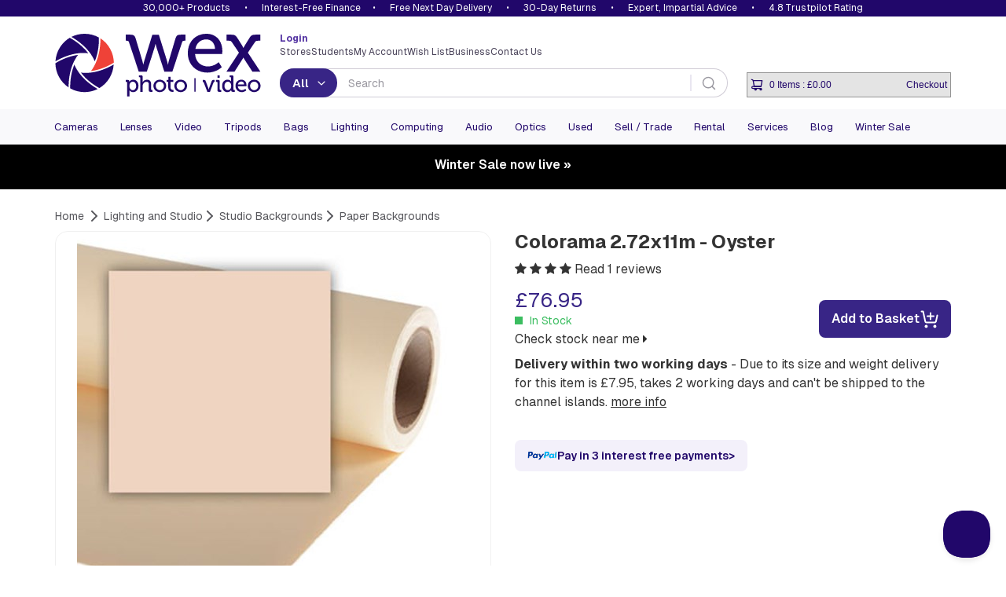

--- FILE ---
content_type: text/html; charset=utf-8
request_url: https://www.wexphotovideo.com/colorama-272x11m-oyster-1019369/
body_size: 16157
content:

<!doctype html>
<html lang="en-GB" ng-app="angularCart" data-version="551da839-7b8d-44fd-92ec-3f9017eae4eb">
    <head>

    <link rel="preload" href="//cdn.optimizely.com/js/5132049628004352.js" as="script">
    <link rel="preconnect" href="//logx.optimizely.com">
        <script>
            window.optimizely = window.optimizely || [];

            window.optimizely.push({
                type: 'holdEvents'
            });

        </script>
    <script type="text/javascript" src="//cdn.optimizely.com/js/5132049628004352.js"></script>

        <meta charset="utf-8">
        <meta name="viewport" content="width=device-width, initial-scale=1.0">
        
    <script>
        const productImages = JSON.stringify(["https://www.wexphotovideo.com/globalassets/product-images/1019000/1019369.jpg?ver=636746116500000000"]);
        const productVideos = "[]";
    </script>
    <script>

        window.CMS = {
            addToBasket: "Add to Basket",
            addedToBasket: "Added to Basket",
            itemAddedHeader: "added to basket",
            accessoriesHeader: "Recommended extras",
            basketText: "View Basket",
            continueShoppingText: "Continue Shopping",
            discountText: "Save",
            variationsLabel: "Variants",
            variationsLoading: "Loading...",
            variationsNothingToSelect: "Only configuration available",
            variationsSelectCTA: "Choose Variant",
            variationsModelTitle: "Select a configuration",
            variationsModelCta: "Use selected",
            bannerTemplate: "Save {value} with code {code} at checkout. Ends  {enddate}.",
            hasBanner: "False",
            product: {
                shout: "",
                title: "Colorama 2.72x11m - Oyster",
                pageID: 363935,
                variantID: 363936,
                SKU: "1019369",
                basketPageURL: "https://www.wexphotovideo.com/basket-page/",
                isUsedProduct: false,
                isPartExAvailable : false,
                isDiscontinued: false,
                hideAddToWishlist: false,
                    wishlist: {
                        isInWishlist: false,
                    },
            },
            finance: {
                novunaText: "",
                paypalText: "Pay in 3 interest free payments",
                paypalLink: "/help/payment/#paypal3"
            },
            usps: {
                tradein: {
                    text: "Get this for even less with trade-in",
                    link: "/trade-in/"
                },
                warranty: "Free twelve-month warranty",
                returns: "Hassle-free 30-day return policy",
                trust: "Most trusted camera retailer"
            }
        }
    </script>
    
        <link rel="preload" as="image" href="https://www.wexphotovideo.com/globalassets/product-images/1019000/1019369.jpg?ver=636746116500000000&width=500">


<title>Colorama 2.72x11m - Oyster | Wex Photo Video</title>


<meta name="twitter:title" content="Colorama 2.72x11m - Oyster | Wex Photo Video" />


<meta name="twitter:site" content="@wextweets" />

<meta name="twitter:creator" content="@wextweets" />

<link href="/static/style/stylebundle?v=wVEesrdPpklfVgIG2h75pJhCy4xGuRdyXEwwapFut8s1" rel="stylesheet"/>

<!--[if IE 7]><link href="/static/style/ie7" rel="stylesheet"/>
<![endif]-->
<script src="/bundles/headscripts?v=dfIkqAhOgpBHu7eRBUTT8ZNajQoEXq_zX273F_L34XY1"></script>




    <script>
        var UnbxdSiteName = "prod-wexphotovideo12641621579820";
        var UnbxdApiKey = "b75cd508567ce3307238189e00592ae5";
    </script>
    <script src="//libraries.unbxdapi.com/ua-js/v1.0.0/uaLibrary.js" defer></script>
    <script src="/Static/Scripts/UnbxdAnalyticsTriggers2.js?ver=127" async></script>
<link rel="preload" href="//cs.iubenda.com/sync/2612372.js" as="script" />
<link rel="preload" href="//cdn.iubenda.com/cs/iubenda_cs.js" as="script" />


<!--[if LT IE 9]><script src="/bundles/html5shiv"></script>
<![endif]-->


        

        
        <meta property="og:title" content="Colorama 2.72x11m - Oyster | Wex Photo Video"/>
        <meta property="og:site" content="Wex Photo Video"/>
        <meta property="og:url" content="https://www.wexphotovideo.com/colorama-272x11m-oyster-1019369/"/>
        <meta name="twitter:url" content="https://www.wexphotovideo.com/colorama-272x11m-oyster-1019369/"/>
            <meta property="og:image" content="https://www.wexphotovideo.com/globalassets/product-images/1019000/1019369.jpg?ver=636746116500000000"/>
            <meta name="twitter:image" content="https://www.wexphotovideo.com/globalassets/product-images/1019000/1019369.jpg?ver=636746116500000000"/>
            <meta property="fb:pages" content="279671355398081" /> 
        <meta name="twitter:card" content="product" />
    <link rel="canonical" href="https://www.wexphotovideo.com/colorama-272x11m-oyster-1019369/"/>


        
    <script type="text/javascript">var appInsights=window.appInsights||function(config){function t(config){i[config]=function(){var t=arguments;i.queue.push(function(){i[config].apply(i,t)})}}var i={config:config},u=document,e=window,o="script",s="AuthenticatedUserContext",h="start",c="stop",l="Track",a=l+"Event",v=l+"Page",r,f;setTimeout(function(){var t=u.createElement(o);t.src=config.url||"https://js.monitor.azure.com/scripts/a/ai.0.js";u.getElementsByTagName(o)[0].parentNode.appendChild(t)});try{i.cookie=u.cookie}catch(y){}for(i.queue=[],r=["Event","Exception","Metric","PageView","Trace","Dependency"];r.length;)t("track"+r.pop());return t("set"+s),t("clear"+s),t(h+a),t(c+a),t(h+v),t(c+v),t("flush"),config.disableExceptionTracking||(r="onerror",t("_"+r),f=e[r],e[r]=function(config,t,u,e,o){var s=f&&f(config,t,u,e,o);return s!==!0&&i["_"+r](config,t,u,e,o),s}),i}({instrumentationKey:"2e6f7eb3-55f4-4eed-afc9-5a5002ba6ce1",sdkExtension:"a"});window.appInsights=appInsights;appInsights.queue&&appInsights.queue.length===0&&appInsights.trackPageView();</script></head>
    <body ng-controller="cartCtrlr">

        <input type="hidden" id="UnbxdEnv" value="prod" />

        <!-- start general containers-->
        <div id="loader" data-loadinginprogress> </div>
        <a href="#alertboxMsg" id="alertbox"></a>
        <p class="alert alert-danger" id="alertboxMsg" style="display:none"></p>
        <!-- end general container-->
                <script type="text/javascript">
var dataLayerPage = [{
                        "contentTitle":"colorama-272x11m-oyster-1019369","contentType":"WexProduct","contentLinkId":363935,"language":"en-GB","actionName":"index","httpStatus":"200","visitorGroups":[],"currentMarket":"Default Market","currency":"GBP","productSKU":"1019369","parentSKU":"1019369","brand":"Colorama","numberProductImages":1,"averageCustomerRating":4.0,"productPrice":"76.95","stockStatus":"In Stock","discontinued":0,"manufacturerNumber":"LL CO134","fortyEightHourDelivery":true,"ContentCreated":"13/09/2016","pageSubCategory":"Studio Backgrounds","pageCategory":"Lighting and Studio","serverName":"Production_wn1mdwk000A1O","bannerData_bannerDataList":[],"userData_externalId":"a51dba03cf1a8e1600bb87ab9c20bbf95bcffdf1484c1261e892d47693cbf896","userData_clientIpAddress":"3.129.69.78","userData_clientUserAgent":"Mozilla/5.0 (Macintosh; Intel Mac OS X 10_15_7) AppleWebKit/537.36 (KHTML, like Gecko) Chrome/131.0.0.0 Safari/537.36; ClaudeBot/1.0; +claudebot@anthropic.com)","contentData_contentDataList":[{"contentData_contentId":"1019369","contentData_contentName":"colorama-272x11m-oyster-1019369","contentData_contentType":"product","contentData_contentCategory":"Paper Backgrounds","contentData_contentTopCategory":"paper-backgrounds","contentData_contentCommissionGroupCode":null,"contentData_deliveryCategory":null,"contentData_productGroup":"Paper Backgrounds","contentData_productBrand":"Colorama","contentData_itemPrice":76.95,"contentData_itemExVatPrice":0.0,"contentData_currency":"GBP","contentData_quantity":0.0}],"eventData_eventId":"vc2026115145451391-e74eff6c-d795-41cf-8fb0-371e97ba9723-1019369"
}];
                </script>
        <script>
            dataLayerSession = [{ 
  "visitorId": "ecc5afa8-d3a1-4154-81c5-5ca7f4c4cac1",
  "visitorExistingCustomer": "0",
  "visitorLoginState": "0",
  "openOrder": "0"
 }];

            
            function MergeRecursive(a, b) { for (var c in b) try { b[c].constructor == Object ? a[c] = MergeRecursive(a[c], b[c]) : a[c] = b[c] } catch (d) { a[c] = b[c] } return a } var dataLayer = [MergeRecursive(dataLayerPage[0], dataLayerSession[0])];
        </script>
<script>
//WEBE-1920
if (typeof dataLayerPage !== 'undefined' && dataLayerPage[0] && dataLayerPage[0].contentType) {
 const contentType = dataLayerPage?.[0]?.contentType ? String(dataLayerPage[0].contentType) : null;
  document.body.setAttribute('data-noibu-id', contentType.toLowerCase());
}
</script>

<script src="https://cdn.noibu.com/collect.js"></script>

<link rel="dns-prefetch" href="//google-analytics.com">
<link rel="dns-prefetch" href="//www.googletagmanager.com">

<script>(function(w,d,s,l,i){w[l]=w[l]||[];w[l].push({'gtm.start':
new Date().getTime(),event:'gtm.js'});var f=d.getElementsByTagName(s)[0],
j=d.createElement(s),dl=l!='dataLayer'?'&l='+l:'';j.async=true;j.src=
'https://www.googletagmanager.com/gtm.js?id='+i+dl;f.parentNode.insertBefore(j,f);
})(window,document,'script','dataLayer','GTM-T2R223');</script>
        
        




    <header>

    <div id="promise-wex" class="container-fluid no-side-padding hidden-xs">
        <div class="container no-side-padding inner">
                <p><a href="/shops/">30,000+ Products</a> &bull; <a class="finance" href="/interest-free-credit-offers/">Interest-Free Finance</a>&bull; <a href="/help/uk-delivery-information/">Free Next Day Delivery</a> &bull; <a href="/help/returns/">30-Day Returns</a> &bull; <a href="/help/customer-services/" rel="nofollow">Expert, Impartial Advice</a> &bull; <a href="/about-us/shop-ratings-reviews/">4.8 Trustpilot Rating</a></p>
        </div>
    </div>


        <div class="newHeaderContent container" id="header-row-1">
            <a class="newHeaderContent logo" href="https://www.wexphotovideo.com/" title="Wex Photo Video | Cameras, Lenses, Video and Accessories "><img src="/globalassets/aboutus/wex_logo_rgb.svg" alt="Wex Photo Video | Cameras, Lenses, Video and Accessories " width="262" height="80"></a>
            <div class="newHeaderContent middleSection">
                <div class="split">
                        <div class="loggedIn">
                            <a href="https://www.wexphotovideo.com/login/?returnUrl=/colorama-272x11m-oyster-1019369/">
                                <strong>
                                    Login
                                </strong>
                            </a>
                        </div>
                    <ul class="links">
<li><a href="/about-us/store-finder/">Stores</a></li>
<li><a href="/students/">Students</a></li>
<li><a href="/my-orders/"> My Account </a></li>
<li><a href="/my-orders/my-wish-list/">Wish List</a></li>
<li><a href="/about-us/business-solutions/">Business</a></li>
<li><a href="/help/customer-services/">Contact Us</a></li>
</ul>
<script type="text/javascript">// <![CDATA[
function allow360(){return false};
window.Unbxd = window.Unbxd || {};
// ]]></script>
<style>
.blog-sidebar-title {background-color: #1b838b;}

header #wexReactBanner {margin-top:0;}
#WexReactBanner div[class^='carouselContainer'] {display:none;}

/* undo 1280px font bump for nav - causes issues on Mac */
@media screen and (min-width: 1280px){
#main-navigation-3 .navbar-collapse .navbar-nav li a, #main-navigation-3 .navbar-collapse .navbar-nav li a:focus, #main-navigation-3 .navbar-collapse .navbar-nav li a:visited, #main-navigation-3 .navbar-collapse .navbar-nav li span.menuItem {
    font-size: 1.1em;
}
}

@media (max-width: 767px) {
    .largeCarousel .carousel-control {
        top:-12px;
    }
}

#main-navigation-3 .level-1 .view-sub-cats {
	right: 20px;
}

@font-face {

  font-family: "Geist";
  src: url("/static/font/Geist-Variable.woff2") format("woff2 supports variations"),
       url("/static/font/Geist-Variable.woff2") format("woff2-variations");
  font-weight: 100 1000;
}

/* DBAU-2356 */
.store-template .store-container .time {
    width: 100px;
}

/* WEBEX-31 set-up styles */
@media screen and (min-width: 768px) {
.nav>li.mobileNav {display:none;}
}

.mobileNav.WEBEX31LoggedIn,
.mobileNav.WEBEX31LoggedOut {display:none;}


</style>
                </div>
                <div class="split">
                    <div id="reactSearchContainer" class="search"></div>
                </div>
            </div>
            <div class="newHeaderContent endSection">
                <div class="contact-details">
                    
                </div>
<input id="removeCouponCodes" name="removeCouponCodes" type="hidden" value="true" />    <script>
        let miniBasketSettings = {

            basketURL: `https://www.wexphotovideo.com/basket-page/`,
            itemText: `Item`,
            itemsText: `Items`,
            moreItemsText: `More Items`,
            checkoutText: `Checkout`,
            totalText: `Total (Excl. Delivery)`,
            itemLimit: 5
        }
    </script>
    <div id="reactMiniBasket"></div>

            </div>
        </div>


        <div id="newly-cached-navbar" class="container-fluid no-side-padding">
    <div id="header-row-2">
        <nav id="main-navigation-3" class="navbar" role="navigation">
            <div class="container no-side-padding">
                <div>
                    <button class="pull-left navbar-toggle collapsed" type="button" data-target=".navbar-ex2-collapse" data-toggle="collapse">
                        <span class="sr-only">Toggle navigation</span>
                        <span class="icon-bar" data-mce-mark="1">&nbsp;</span>
                        <span class="icon-bar" data-mce-mark="1">&nbsp;</span>
                        <span class="icon-bar" data-mce-mark="1">&nbsp;</span>
                    </button>
                </div>

                <div class="collapse navbar-collapse navbar-ex2-collapse no-side-padding">
                    <ul class="nav navbar-nav level-1">
                            <li class="dropdown folding-block-toggle">
                                    <a class="dropdown-toggle" title="Cameras" href="https://www.wexphotovideo.com/digital-cameras/">Cameras</a>


                            </li>
                            <li class="dropdown folding-block-toggle">
                                    <a class="dropdown-toggle" title="Lenses" href="https://www.wexphotovideo.com/camera-lenses/">Lenses</a>


                            </li>
                            <li class="dropdown folding-block-toggle">
                                    <a class="dropdown-toggle" title="Video" href="https://www.wexphotovideo.com/video/">Video</a>


                            </li>
                            <li class="dropdown folding-block-toggle">
                                    <a class="dropdown-toggle" title="Tripods" href="https://www.wexphotovideo.com/tripods/">Tripods</a>


                            </li>
                            <li class="dropdown folding-block-toggle">
                                    <a class="dropdown-toggle" title="Bags" href="https://www.wexphotovideo.com/bags/">Bags</a>


                            </li>
                            <li class="dropdown folding-block-toggle">
                                    <a class="dropdown-toggle" title="Lighting" href="https://www.wexphotovideo.com/lighting-and-studio/">Lighting</a>


                            </li>
                            <li class="dropdown folding-block-toggle">
                                    <a class="dropdown-toggle" title="Computing" href="https://www.wexphotovideo.com/computing/">Computing</a>


                            </li>
                            <li class="dropdown folding-block-toggle">
                                    <a class="dropdown-toggle" title="Audio" href="https://www.wexphotovideo.com/sound-and-audio/">Audio</a>


                            </li>
                            <li class="dropdown folding-block-toggle">
                                    <a class="dropdown-toggle" title="Optics" href="https://www.wexphotovideo.com/astro-optics/">Optics</a>


                            </li>
                            <li class="dropdown folding-block-toggle">
                                    <a class="dropdown-toggle" title="Used" href="https://www.wexphotovideo.com/used/">Used</a>


                            </li>
                            <li class="dropdown folding-block-toggle services">
                                    <a class="dropdown-toggle" title="Sell / Trade" href="https://www.wexphotovideo.com/trade-in/">Sell / Trade</a>


                            </li>
                            <li class="dropdown folding-block-toggle services">
                                    <a class="dropdown-toggle" title="Rental" href="https://rental.wexphotovideo.com/?utm_content=navLink">Rental</a>


                            </li>
                            <li class="dropdown folding-block-toggle services">
                                    <a class="dropdown-toggle" title="Services" href="https://www.wexphotovideo.com/wex-photo-video-services/">Services</a>


                            </li>
                            <li class="dropdown folding-block-toggle services">
                                    <a class="dropdown-toggle" title="Blog" href="https://www.wexphotovideo.com/blog/">Blog</a>


                            </li>
                            <li class="dropdown folding-block-toggle">
                                    <a class="dropdown-toggle" title="Winter Sale" href="https://www.wexphotovideo.com/current-offers/">Winter Sale</a>


                            </li>
                            <li class="dropdown folding-block-toggle visible-xs help">
                                    <a class="dropdown-toggle" title="Store Finder" href="https://www.wexphotovideo.com/about-us/store-finder/">Store Finder</a>


                            </li>
                            <li class="dropdown folding-block-toggle deals visible-xs">
                                    <a class="dropdown-toggle" title="Students" href="https://www.wexphotovideo.com/students/">Students</a>


                            </li>
                            <li class="dropdown folding-block-toggle visible-xs myAccount">
                                    <a class="dropdown-toggle" title="My Account" href="https://www.wexphotovideo.com/my-orders/">My Account</a>


                            </li>
                            <li class="dropdown folding-block-toggle mobileNav WEBEX31LoggedIn">
                                    <a class="dropdown-toggle" title="My Account" href="https://www.wexphotovideo.com/my-orders/">My Account</a>


                            </li>
                            <li class="dropdown folding-block-toggle mobileNav WEBEX31LoggedOut">
                                    <a class="dropdown-toggle" title="My Account" href="https://www.wexphotovideo.com/my-orders/">My Account</a>


                            </li>
                            <li class="dropdown folding-block-toggle visible-xs help">
                                    <a class="dropdown-toggle" title="Wish List" href="https://www.wexphotovideo.com/my-orders/my-wish-list/">Wish List</a>


                            </li>
                            <li class="dropdown folding-block-toggle visible-xs help">
                                    <a class="dropdown-toggle" title="Business" href="https://www.wexphotovideo.com/about-us/business-solutions/">Business</a>


                            </li>
                            <li class="dropdown folding-block-toggle visible-xs help">
                                    <a class="dropdown-toggle" title="Contact Us" href="https://www.wexphotovideo.com/help/customer-services/">Contact Us</a>


                            </li>
                    </ul>
                </div>
            </div>
        </nav>
    </div>




        </div>


        <script>
            let TermsLimit = 5;
            let ProductsLimit = 6;

            if (window.innerWidth <= 767) {
                TermsLimit = 5;
                ProductsLimit = 6;
            }

            const CMSSearchConfig = {
                suggestedTermsLimit: TermsLimit,
				suggestedProductsLimit: ProductsLimit,
				useAlgoliaAutoSuggest: true,
				
                algolia : {
                    appId: 'C1EVKDF8ZJ',
                    apiKey: '07c4ecf5dcac1fc1f1ae3b98dd387d06',
					productIndex: 'prod_CatalogFeed',
					contentIndex: 'prod_ContentFeed',
                    catalogSchema: [{"FieldName":"spec_capacity_gb","MappedName":"Capacity GB","DataType":"decimal","MultiValue":false,"RenderConfig":{"type":"Numeric","buckets":10,"prefix":"£","suffix":""}},{"FieldName":"spec_max_load","MappedName":"Max Load","DataType":"decimal","MultiValue":false,"RenderConfig":{"type":"Numeric","buckets":10,"prefix":"£","suffix":""}},{"FieldName":"spec_max_load_kg","MappedName":"Max Load Kg","DataType":"int","MultiValue":false,"RenderConfig":{"type":"Numeric","buckets":10,"prefix":"£","suffix":""}},{"FieldName":"spec_weight","MappedName":"Weight","DataType":"decimal","MultiValue":false,"RenderConfig":{"type":"Numeric","buckets":10,"prefix":"£","suffix":""}},{"FieldName":"sellingprice","MappedName":"Price","DataType":"decimal","MultiValue":false,"RenderConfig":{"type":"Slider","prefix":"£","suffix":""}}],
                    collectionsName: 'Winter Sale'
                },
           }
        </script>
        <script src="/Scripts/js/navbar.js?v=551da839-7b8d-44fd-92ec-3f9017eae4eb"></script>

        <script src="/Scripts/dist/reactHeader.js?v=551da839-7b8d-44fd-92ec-3f9017eae4eb"></script>



        <div id="wexReactBanner"></div>
    </header>






        <div class="container" id="main-content-container" ng-controller="productDataCtrlr"  role="main" onclick="void(0)">
            





<script type="application/ld+json" id="productSchema-json" data-ng-init="getProductData(1019369, 363935)"></script>
<script>
        fetch(`/api/en-GB/jsonld/breadcrumb/catalog/363935`)
            .then(response => response.json())
            .then(structuredDataText => {
                const script = document.createElement("script");
                script.setAttribute("type", "application/ld+json");
                script.textContent = structuredDataText;
                document.head.appendChild(script);
            });
</script>

    <div class="row" id="product-breadcrumb">
        <div class="col-xs-12">
            <ol class="breadcrumb">
                <li><a href="https://www.wexphotovideo.com/"><span>Home</span></a> </li>


                <li><a href="https://www.wexphotovideo.com/lighting-and-studio/"><span>Lighting and Studio</span></a></li><li><a href="https://www.wexphotovideo.com/studio-backgrounds/"><span>Studio Backgrounds</span></a></li><li><a href="https://www.wexphotovideo.com/paper-backgrounds/"><span>Paper Backgrounds</span></a></li>
            </ol>
        </div>
    </div>

<div class="row" id="top-product-row">

    <div class="col-sm-6" id="react-product-image">

        <div id="product-image">

            <img srcset="https://www.wexphotovideo.com/globalassets/product-images/1019000/1019369.jpg?ver=636746116500000000&width=500 1x, https://www.wexphotovideo.com/globalassets/product-images/1019000/1019369.jpg?ver=636746116500000000&width=1000 2x" src="https://www.wexphotovideo.com/globalassets/product-images/1019000/1019369.jpg?ver=636746116500000000&width=500" width="500" height="500" id="main-product-image" alt="Colorama 2.72x11m - Oyster" class="img-responsive">

        </div>

        <div class="wex-grey col-sm-6 no-side-padding">
            <div class="product-code">
                Product Code:<strong> 1019369</strong>
            </div>
        </div>
    </div>

    <div id="main-product-details" class="col-sm-6">

        <h1 class="h1">Colorama 2.72x11m - Oyster</h1>

            <div id="review-meta">
                <span class="review-stars">
                            <i class="fa fa-star"></i>
                            <i class="fa fa-star"></i>
                            <i class="fa fa-star"></i>
                            <i class="fa fa-star"></i>

                </span>

                <a class="read-reviews wex-text" data-toggle="tab" href="#product-tab-reviews" onclick="ShowTab('reviews');">
                    Read 1 reviews
                </a>
            </div>


    <div class="price-atb-wishlist block ">

            <div id="wexReactVariations">
                <b style="margin-bottom: 8px; display: inline-block;">Variants</b>
                <div class="variationlist loading" style="height: 36px; border-radius: 10px; color: #C8C5D0; border-color: #CACDD4; border-width: 1px; background-color: #fff;">
                    <div style="padding: 10px 8px; min-height: 20px; line-height: 16px;">Loading...</div>
                </div>
            </div>
        
    <div class="price-cta-delivery">
        
        
        <div class="priceCta">

                        <div id="main-product-price">
                                    <span class="price price-blue">&#163;76.95</span>






                            


    <span class="stock in-stock" id="stock-indicator">
        <i class="stock-icon in-stock"></i> In Stock

        <div id="stock-popup" class="stock-description-popup" style="display: none;">
            <span class="arrow-pointer">
                <img src="/Static/Images/icons/pointer.png" />
            </span>
            <div class="row bg">
                <div class="col-xs-12">
                    <p>This product is in stock and is available for immediate despatch.</p>
                </div>
            </div>
        </div>
    </span>


                                <div class="store-availability">
                                    <a href="https://www.wexphotovideo.com:443/custom-pages/check-stock-availability/?sku=1019369" rel="nofollow" class="fancyboxnomobile fancybox.iframe wex-text">
                                        Check stock near me 

                                        <i class="fa fa-caret-right"></i>
                                    </a>
                                </div>

                        </div>
                    <div id="product-page-cta-btns" class="">

        <div id="main-product-addtobasket">
            <script>
                let pageID = 363935;
                let variantID = 363936;
                let SKU = `1019369`;
                let basketPageURL = `https://www.wexphotovideo.com/basket-page/`;
            </script>
            <div id="wexReactAddToBasket"></div>
        </div>
                    </div>

        </div>



            <div id="main-product-stock" data-delivery="48hr">


                        <div class="delivery-info ">
                            <p>
                                <strong>Delivery within two working days</strong> - Due to its size and weight delivery for this item is £7.95, takes 2 working days and can't be shipped to the channel islands.
                                    <a href="https://www.wexphotovideo.com/help/popup-delivery-details-page/?width=450" title="more info" class="wex-text fancyboxnomobile fancybox.iframe">more info</a>
                            </p>
                        </div>
            </div>



    </div>




    </div>
            <div id="react-product-content"></div>
                <div id="second-product-offer">


                    

                    
                    <div class="clearfix"></div>

                    
                </div>

    </div>

</div>


<script src="/Scripts/dist/product.js?v=551da839-7b8d-44fd-92ec-3f9017eae4eb"></script>




<a id="ProductInfo"></a>

<div class="row" id="bottom-product-row">
    <div class="col-sm-9" id="product-tabs">

        <div id="tabcordion">
            <ul class="nav nav-tabs">
                <li id="productoverview" class="active "><a data-toggle="tab" data-target="#product-tab-overview" href="#product-tab-overview">Overview</a></li>
                <li class=""><a data-toggle="tab" href="#product-tab-spec" data-target="#product-tab-spec">Specification</a></li>
                        <li id="productreviews"><a data-toggle="tab" data-target="#product-tab-reviews" href="#product-tab-reviews">Reviews</a></li>
                        <li><a data-toggle="tab" id="askTab" href="#product-tab-ask" data-target="#product-tab-ask">Q&amp;A</a></li>
               
	            <li ng-show="accessoryCategories.length > 0 && accessoryCategories.$resolved" ng-cloak id="accessories"><a data-toggle="tab" href="#product-tab-accessories" data-target="#product-tab-accessories">Accessories</a></li>
               
                <li class="hidden"><a data-toggle="tab" href="#product-tab-info" data-target="#product-tab-info">Upgrade Offers</a></li>
                        <li ng-cloak ng-show="ProductData.UsedProductDtos.length > 0 && ProductData.$resolved" class="highlight" id="usedProducts"><a data-toggle="tab" href="#product-tab-used" data-target="#product-tab-used">Used</a></li>
            </ul>

            <div class="tab-content">
                <!-- Condition tab -->
                <section class="tab-pane clearfix" id="product-tab-condition">

                    <a href="#" class="backtotop wex-btn-c">Back to top</a>
                </section>
                <!-- Overview tab -->
                <section class="tab-pane clearfix active" id="product-tab-overview">
                    
                    <div class="hidden-xs">
                        
                    </div>
                    <p>
                        Colorama background papers offer the widest choice of colours and sizes available. As well as being used as a photographic backdrop, Colorama is also ideal for use to create theatrical sets, shop window displays and exhibition use. Requires the use of a support system.  Please note: Due to the size and weight of this paper roll we can only ship this item to UK destinations on a 48hour delivery service via FedEx (&#163;7.95).    
                    </p>
                    <p><em><strong>Note: </strong> While every effort was made to ensure accurate colour reproduction of the products shown here, some variances may occur on screen.</em></p>


                    <a href="#" class="backtotop wex-btn-c">Back to top</a>
                    
                </section>
                <!-- Specification -->
                <section class="tab-pane clearfix " id="product-tab-spec">
                    <p></p>
                    <h2>Product Specification</h2>
                        <table class="table table-striped">
                                <tr>
                                    <td class="spec">
                                        Colour
                                    </td>
                                    <td class="spec-value">Cream</td>
                                </tr>
                                <tr>
                                    <td class="spec">
                                        Size
                                    </td>
                                    <td class="spec-value">2.72 x 11m</td>
                                </tr>
                                <tr>
                                    <td class="spec">
                                        Suggested Support System
                                    </td>
                                    <td class="spec-value">Lastolite Background Support System 1108</td>
                                </tr>
                                <tr>
                                    <td class="spec">
                                        Type
                                    </td>
                                    <td class="spec-value">Paper Background Roll</td>
                                </tr>
                                <tr>
                                    <td class="spec">
                                        Weight [g]
                                    </td>
                                    <td class="spec-value">7000.00</td>
                                </tr>


                        </table>

                    <a href="#" class="backtotop wex-btn-c">Back to top</a>
                </section>
                <!-- Customer Reviews -->
                        <section class="tab-pane clearfix" id="product-tab-reviews">
                            <div id="pr-reviewdisplay"></div>
                            <a href="#" class="backtotop wex-btn-c">Back to top</a>
                        </section>
                        <section class="tab-pane clearfix" id="product-tab-ask">
                            <div id="pr-questiondisplay"></div>
                            <a href="#" class="backtotop wex-btn-c">Back to top</a>
                        </section>
<script src='https://ui.powerreviews.com/stable/4.1/ui.js' async></script>
<script>
 window.pwr = window.pwr || function () {
  (pwr.q = pwr.q || []).push(arguments); 
 };
pwr("render", {
  api_key: '7601cd87-cad0-4e93-b529-8d44a4bae1af',
  locale: 'en_GB',
  merchant_group_id: '12858',
  merchant_id: '5661',
  page_id: '1019369',
  review_wrapper_url: 'https://www.wexphotovideo.com/write-a-review/?pr_page_id=1019369',
  enable_content_collection_modal: 'false',
  enable_front_end_iovation_validation: false,
  style_sheet: '//www.wexphotovideo.com/Static/Styles/product_reviews_override.css',
components: {
  ReviewDisplay: 'pr-reviewdisplay',
  QuestionDisplay: 'pr-questiondisplay'
 }
});
</script>

                <!-- Accessories -->
	                <section class="tab-pane clearfix" id="product-tab-accessories">
<div>


    <!-- Top links -->
    <div class="clearfix row hidden-xs" id="accessories-summary" ng-show="accessoryCategories.length > 0 && accessoryCategories.$resolved" ng-cloak>
        <ul class=" list-unstyled col-sm-12">
            <li class="col-sm-4" ng-repeat="item in accessoryCategories | orderBy:['DisplayName'] | unique: 'DisplayName'">
                <b><a ng-href="#{{item.ContentLinkId}}">{{item.DisplayName}}</a></b>
            </li>
        </ul>
    </div>
    <!-- /Top links -->
    <div class="product-accessory clearfix" ng-cloak id="accessories-detail" ng-repeat="item in accessoryCategories | orderBy:['DisplayName'] | unique: 'DisplayName'" ng-show="accessoryCategories.length > 0 && accessoryCategories.$resolved">

        <h3 id="{{item.ContentLinkId}}" class="block-heading">{{item.DisplayName}} for the Colorama 2.72x11m - Oyster</h3>
        <!-- Accessories -->
        <div class="col-xs-12 col-sm-4 main-accessory" ng-class="{clear : $index%3==0 && $index!=0}" ng-repeat="accessory in item.Accessories">
            <!-- Product name -->
            <h4 class="h5 accessory-heading"><a ng-href="{{accessory.PageUrl}}">{{accessory.DisplayName}}</a></h4>

            <div class="accessory-middle">
                <!-- Product image -->
                <div class="clearfix accessory-image">
                    <img ng-src="{{accessory.ImageUrl}}?width=90" alt="{{accessory.DisplayName}}" title="{{accessory.DisplayName}}" class="img-responsive" />
                </div>
                <!-- Price and stock -->
                <div class="accessory-price-stock">
                    <span class="stock" ng-if="accessory.StockStatus == 7"><i class="stock-icon pre-order"></i> <span>Awaiting Stock</span> </span>
                    <span class="stock" ng-if="accessory.StockStatus == 8"><i class="stock-icon back-order"></i><span>Awaiting Stock </span></span>
                    <span class="stock" ng-if="accessory.StockStatus == 1"><i class="stock-icon in-stock"></i><span>In Stock</span></span>
                    <span class="stock" ng-if="accessory.StockStatus == 2"><i class="stock-icon low-stock"></i> <span>Low Stock </span></span>
                    <span class="stock" ng-if="accessory.StockStatus == 6"><i class="stock-icon special-order"></i><span>Special Order </span></span>
                    <span class="stock" ng-if="accessory.StockStatus == 4"><i class="stock-icon five-to-seven-days"></i> <span>Usually available in 5-7 days </span></span>
                    <span class="stock" ng-if="accessory.StockStatus == 10"><i class="stock-icon discontinued"></i><span>Discontinued </span></span>
                    <span class="stock" ng-if="accessory.StockStatus == 11"><i class="stock-icon used"></i><span>In Stock </span></span>
                    <span class="stock" ng-if="accessory.StockStatus == 5"><i class="stock-icon call-to-order"></i><span>Call To Order </span></span>
                    <span class="stock" ng-if="accessory.StockStatus == 3"><i class="stock-icon forty-eight-hour-delivery"></i><span>48 Hour Delivery</span></span>
                    <span class="stock" ng-if="accessory.StockStatus == 9"><i class="stock-icon out-of-stock"></i><span>Awaiting Stock</span></span>
                    <span class="accessory-price">{{accessory.Price}}</span>
                    <h5 class="small" ng-if="accessory.AccessoryUsed.UsedAvailable" > Available used <a style="display:inline-block;" class="wex-text" ng-href="{{accessory.AccessoryUsed.UsedStartingUrl}}"> from {{accessory.AccessoryUsed.UsedStartingPrice}}</a></h5>
                </div>
            </div>

            <!-- Add to basket -->
            <div class="accessory-addtobasket clearfix">
                <button class="wex-btn-a addtobasket" ng-show="accessory.StockStatus != 10" type="button" ng-click="addAccessoryToBasketWithPopup(accessory.ContentLinkId, 1)">Add to Basket <span><i class="fa fa-caret-right"></i></span></button>
                <div id="{{accessory.ContentLinkId}}" class="add-to-basket-popup-class" style="display: none;">
                    <span class="close-popup" ng-click="ToggleHidePopUpDiv(accessory.ContentLinkId);"><i class="fa fa-times-circle-o fa-lg"></i></span>
                    <p class="add-to-basket-prod-title">
                        <strong>
                            1x
                        </strong>
                        {{accessory.DisplayName}}
                    </p>
                    <p class="add-to-basket-prod-desc"></p>
                    <div class="clearfix">
                        <a class="pull-left continue-shopping" href="#" ng-click="show=0">
                            Continue Shopping
                        </a>
                        <a class="wex-btn-a pull-right" href="https://www.wexphotovideo.com/basket-page/">
                            Go to Checkout
                            <span><i class="fa fa-caret-right"></i></span>
                        </a>
                    </div>
                </div>
            </div>
        </div>
    </div>

    <div id="accessories-loader" class="loading-indicator" ng-show="!accessoryCategories.$resolved">
        <i class="fa fa-refresh"></i>
    </div>

    <div class="product-accessory" id="no-accessories" ng-show="accessoryCategories.length <= 0 && accessoryCategories.$resolved">
        No Accessories
    </div>
</div>

		                <a href="#" class="backtotop wex-btn-c">Back to top</a>
	                </section>

               
                <!-- Finance -->


                <!-- Info -->
                <section class="tab-pane clearfix" id="product-tab-info">
                    
                    <a href="#" class="backtotop wex-btn-c">Back to top</a>
                </section>
                        <!-- Used -->
                        <section class="tab-pane clearfix" id="product-tab-used">


<div class="bundle-product clearfix" ng-repeat="item in ProductData.UsedProductDtos" ng-cloak ng-show="ProductData.UsedProductDtos.length > 0 && ProductData.$resolved">
    <h3 class="block-heading" id="product-tab-used-{{item.ConditionCode | anchorSafe}}">{{item.ConditionName}}</h3>
    <p ng-bind-html="item.ConditionDescription"></p>

    <div class="bundle-product clearfix" ng-repeat="usedProd in item.UsedProductDtos">
        <div class="bundle-img hidden-xs">
            <img ng-src="{{usedProd.ImageUrl}}?width=100" title="{{usedProd.DisplayName}}" alt="{{usedProd.DisplayName}}" class="img-responsive" />
        </div>
        <div class="text-content">
            <h3>
                <a ng-href="{{usedProd.PageUrl}}">{{usedProd.DisplayName}}</a>
            </h3>

            <div class="used-product-desc" ng-bind-html="usedProd.ConditionReport">

            </div>
            <span class="stock" ng-if="usedProd.StockStatus == 11"><i class="stock-icon used"></i><span>In Stock </span></span>
            <span class="stock" ng-if="usedProd.StockStatus == 1"><i class="stock-icon in-stock"></i><span>In Stock </span></span>

            <div class="bundle-addtobasket">
                <span class="bundle-price">{{usedProd.Price}}</span>
                <div id="{{usedProd.ContentLinkId}}" class="add-to-basket-popup-class" style="display: none;">
                    <span class="close-popup" ng-click="ToggleHidePopUpDiv(usedProd.ContentLinkId);"><i class="fa fa-times-circle-o fa-lg"></i></span>

                    <p class="add-to-basket-prod-title">
                        <strong>
                            1x
                        </strong>
                        {{usedProd.DisplayName}}
                    </p>
                    <p class="add-to-basket-prod-desc"></p>
                    <div class="clearfix">
                        <a class="pull-left continue-shopping" href="#" ng-click="show=0">
                            Continue Shopping
                        </a>
                        <a class="wex-btn-a pull-right" href="https://www.wexphotovideo.com/basket-page/">
                            Go to Checkout
                            <span><i class="fa fa-caret-right"></i></span>
                        </a>
                    </div>
                </div>
                <button type="button" class="wex-btn-a" ng-show="usedProd.StockStatus != 10" ng-click="checkIfCanAddToBasketPromotion(usedProd.ContentLinkId, 1);">Add to Basket<span><i class="fa fa-caret-right"></i></span></button>
            </div>
        </div>
    </div>

    <div class="product-accessory" id="no-used" ng-show="ProductData.UsedProductDtos.length <= 0 && ProductData.$resolved" ng-cloak>
        No Used Products
    </div>
</div>

                            <a href="#" class="backtotop wex-btn-c">Back to top</a>
                        </section>

            </div>
        </div>

            <span class="wex-grey col-sm-3 no-side-padding">
                Product Code:<strong> 1019369-wex</strong>
            </span>
            <span class="wex-grey col-sm-4">
                Manufacturers Part Number:<strong> LL CO134</strong>
            </span>
                    <span class="wex-red col-sm-5 text-right no-side-padding"><strong><a class="GotAQuestion" href="#product-tab-ask" onclick="ShowTab('ask'); return false">Got a question? Get it answered...</a></strong></span>
    </div>
	    <div class="col-sm-3 hidden-xs" id="product-sidebar">
		    <div class="row">
			    <div class="col-sm-12">
				    <div id="reactPromotionSidebar"></div>
			    </div>
		    </div>
	    </div> 
	    <script>
            let promotions = `[]`;
            let promotionCMS = {
                headingText: "Promotions",
                subHeadingText: "These exclusive discounts are available with this product:",
                savingText: "Save",
                usualPriceText: "Usual price",
                addToOrderText: "Add to order"
            }
        </script>
<script src="/Scripts/dist/reactPromotionSidebar.js?v=551da839-7b8d-44fd-92ec-3f9017eae4eb"></script>
</div>

    <script>
            addProductToCookie("RecentlyViewed", "363936");
    </script>










        </div>

        <div class="container" id="main-recent-container">



<script>
    window.recentlyViewed = {
        heading: "Pick up where you left off",
        loadingText: "Fetching details...",
        noProducts: "No products to show",
        addToWishlist: "Add to Wishlist",
        addedToWishlist: "Item added to your wishlist",
        discontinued: "Discontinued"
    }
</script>


    <div id="reactRecentProducts"></div>


<script src="/Scripts/dist/recentProducts.js?v=551da839-7b8d-44fd-92ec-3f9017eae4eb"></script>



        </div>

    <footer class="version-2">
        <div class="newsletter">
            <div class="container newsletter">
                <div class="socialMedia col-sm-8"><a class="twitter" title="Follow us on Twitter" href="https://twitter.com/WexTweets" target="_blank" rel="noopener">Twitter</a> <a class="facebook" title="Like us on Facebook" href="https://www.facebook.com/wexphotovideo" target="_blank" rel="noopener">Facebook</a> <a class="youtube" title="Checkout our videos on YouTube" href="http://www.youtube.com/user/WarehouseExpressWEX" target="_blank" rel="noopener">YouTube</a> <a class="instagram" title="Check out our Instagram" href="https://instagram.com/wexphotovideo/" target="_blank" rel="noopener">Instagram</a> <a class="tiktok" title="&rdquo;Join" href="https://www.tiktok.com/@wexphotovideo_official/" target="_blank" rel="noopener">TikTok</a></div>
                <div class="col-sm-4">
                    

<form name="97c1e9f7-7104-4371-9795-a58cf1dc367e" id="97c1e9f7-7104-4371-9795-a58cf1dc367e" ng-submit="subscribe('97c1e9f7-7104-4371-9795-a58cf1dc367e')" ng-controller="NewsletterCtrlr" class="form-horizontal ng-pristine ng-valid" novalidate="novalidate">
    <input id="antiForgeryToken" data-ng-model="antiForgeryToken" type="hidden" data-ng-init="antiForgeryToken='zKNj9_B_4YUU7Pg9W8XsiLqLGPIKZyC1RM3SX8KlDwKUUFN5JOH7sxbJTN6r7BuTDYh28Lxi4fuMZTr0sM-QaSAT7A3gtKrEGdHnnHlGAJg1:UaZHMHbktq830I4cgCno6h49iB5cfPQc99M-wFW0UAPtKMFu_0oqmNAJxMI_4ur3WccZpOGRRPd4pw9_fxyqZ6oDpacwvxPuRY9rv_1C1Gg1'" />
    <input id="reCaptchaToken" ng-model="reCaptchaToken" type="hidden" />
    <div id="recaptcha" class="g-recaptcha"
         data-sitekey="6LflTxIaAAAAAIJEStX2hkslOZrCyLlA_qcO7VR5"
         data-callback='onSubmit' data-size="invisible" data-action="NewsletterSubscribe"></div>
    <div class="input-group" ng-hide="outcome.$resolved">
        <input autocomplete="on" class="form-control" data-val="true" data-val-email="Please enter a valid email address" data-val-email-pattern="^((([a-z]|\d|[!#\$%&amp;&#39;\*\+\-\/=\?\^_`{\|}~]|[\u00A0-\uD7FF\uF900-\uFDCF\uFDF0-\uFFEF])+(\.([a-z]|\d|[!#\$%&amp;&#39;\*\+\-\/=\?\^_`{\|}~]|[\u00A0-\uD7FF\uF900-\uFDCF\uFDF0-\uFFEF])+)*)|((\x22)((((\x20|\x09)*(\x0d\x0a))?(\x20|\x09)+)?(([\x01-\x08\x0b\x0c\x0e-\x1f\x7f]|\x21|[\x23-\x5b]|[\x5d-\x7e]|[\u00A0-\uD7FF\uF900-\uFDCF\uFDF0-\uFFEF])|(\\([\x01-\x09\x0b\x0c\x0d-\x7f]|[\u00A0-\uD7FF\uF900-\uFDCF\uFDF0-\uFFEF]))))*(((\x20|\x09)*(\x0d\x0a))?(\x20|\x09)+)?(\x22)))@((([a-z]|\d|[\u00A0-\uD7FF\uF900-\uFDCF\uFDF0-\uFFEF])|(([a-z]|\d|[\u00A0-\uD7FF\uF900-\uFDCF\uFDF0-\uFFEF])([a-z]|\d|-|\.|_|~|[\u00A0-\uD7FF\uF900-\uFDCF\uFDF0-\uFFEF])*([a-z]|\d|[\u00A0-\uD7FF\uF900-\uFDCF\uFDF0-\uFFEF])))\.)+(([a-z]|[\u00A0-\uD7FF\uF900-\uFDCF\uFDF0-\uFFEF])|(([a-z]|[\u00A0-\uD7FF\uF900-\uFDCF\uFDF0-\uFFEF])([a-z]|\d|-|\.|_|~|[\u00A0-\uD7FF\uF900-\uFDCF\uFDF0-\uFFEF])*([a-z]|[\u00A0-\uD7FF\uF900-\uFDCF\uFDF0-\uFFEF])))\.?$" data-val-required="Please enter your email address" id="emailAddress" maxlength="80" name="EmailAddress" ng-disabled="isDisabled" ng-model="emailAddress" placeholder="Sign up to our newsletter" required="required" tabIndex="0" type="text" value="" />
        <span class=" input-group-btn">
            <button type="submit" ng-disabled="isDisabled" class="wex-btn-sm-green newsletteroutput">
                <span class="sr-only">Sign-up</span> <i class="fa fa-caret-right"></i>
            </button>
        </span>
    </div>
    <span class="field-validation-valid 97c1e9f7-7104-4371-9795-a58cf1dc367e" data-valmsg-for="EmailAddress" data-valmsg-replace="true"></span>
    <div class="input-group outcome-success" ng-show="outcome.Value == true && outcome.$resolved" ng-cloak>
        Thank you for subscribing.
    </div>
    <div class="input-group outcome-fail" ng-show="outcome.Value == false && outcome.$resolved" ng-cloak>
        Sorry, we couldn&#39;t subscribe you. Please try again later. 
    </div>
</form>
<script>
</script>
<script src="https://www.google.com/recaptcha/api.js?render=6LflTxIaAAAAAIJEStX2hkslOZrCyLlA_qcO7VR5"></script>
<script>
    function onLoad() {
        grecaptcha.ready(function () {
            grecaptcha.execute('6LflTxIaAAAAAIJEStX2hkslOZrCyLlA_qcO7VR5', {action: 'NewsletterSubscribe'}).then(function (token) {
                let scope = angular.element("#97c1e9f7-7104-4371-9795-a58cf1dc367e").scope();
                scope.reCaptchaToken = token;
            });
        });
    };
    onLoad();
</script>
<div class="tmspslot" style="width: 0px; min-height: 0px;" data-k="hisa76a" data-slid="edc" data-p="1"><!-- h --></div>
                </div>
            </div>
        </div>

<div class="container">
    <div class="row" id="footerTop">
        <div class="visible-xs no-side-padding">
            <!-- Mobile only footer nav -->
<div class="col-xs-12 visible-xs">
<div class="mobile-footer-navigation row">
<ul class="list-unstyled col-xs-12 hidden-sm">
<li><a href="/"> Home</a></li>
<li><a href="/help/customer-services/"> Contact us</a></li>
<li><a href="/most-popular-cameras/">Popular Cameras</a></li>
<li><a href="/about-us/store-finder/"> Store Finder </a></li>
<li><a href="/my-orders/"> My Account</a></li>
<li><a href="/about-us/"> About Us </a></li>
<li><a href="/trade-in/"> Trade-in </a></li>
<li><a href="https://www.fixationuk.com/repair-services/?ref=wex"> Repair </a></li>
<li><a href="https://rental.wexphotovideo.com/"> Rental </a></li>
<li><a href="/help/site-security-privacy-cookie-information/"> Privacy / Cookies </a></li>
<li><a href="/help/"> Help</a></li>
<li><a href="#helpcode">Generate Help Code</a></li>
<li><a href="/help/terms-and-conditions/"> Terms &amp; Conditions</a></li>
<li><a href="/about-us/modern-slavery/">Modern Slavery Statement</a></li>
<li><a href="/latest-products/">Latest Products</a></li>
</ul>
</div>
</div>
                    
        </div>
        <div class="col-sm-10 col-sm-push-1">
            <div class="footerNav hidden-xs row">
<div class="col-sm-2 second-nav">
<ul class="list-unstyled">
<li>
<h6 class="h5 no-top-margin">Navigation</h6>
</li>
<li><a href="/">Home</a></li>
<li><a href="/my-orders/">My Account</a></li>
<li><a href="/blog/buying-guides/">Advice</a></li>
<li><a href="mailto:sales@wex.co.uk?subject=New%20Site%20Feedback">Feedback</a></li>
<li><a href="/most-popular-cameras/">Popular Cameras</a></li>
<li><a title="Discontinued Cameras" href="/discontinued-cameras/">Discontinued Cameras</a></li>
<li><a href="/latest-products/">Latest Products</a></li>
</ul>
</div>
<div class="col-sm-2 second-nav">
<ul class="list-unstyled">
<li>
<h6 class="h5 no-top-margin"><a href="/help/">Help</a></h6>
</li>
<li><a href="/about-us/"> About Us</a></li>
<li><a href="/help/customer-services/">Contact Us</a></li>
<li><a title="Delivery Information" href="/help/uk-delivery-information/">Delivery Info</a></li>
<li><a href="/help/returns/">Returns</a></li>
<li><a href="/help/payment/">Payment Options</a></li>
<li><a href="/about-us/store-finder/">Store Finder</a></li>
<li><a href="/about-us/careers/">Careers</a></li>
<li><a href="#helpcode">Generate Help Code</a></li>
</ul>
</div>
<div class="col-sm-2 second-nav">
<ul class="list-unstyled">
<li>
<h6 class="h5 no-top-margin"><a href="/blog/">News</a></h6>
</li>
<li><a href="/about-us/awards/">Our Awards</a></li>
<li><a href="/students/">Student Offers</a></li>
<li><a href="/blog/competitions/human-impact-awards/">Wex Photo Video Human Impact Awards</a></li>
<li><a href="/change-the-image/">#ChangeTheImage</a></li>
<li><a href="/wex-ambassadors/">Wex Ambassador Network</a></li>
</ul>
</div>
<div class="col-sm-2 second-nav">
<ul class="list-unstyled">
<li>
<h6 class="h5 no-top-margin"><a href="/wex-photo-video-services/">Services</a></h6>
</li>
<li><a href="https://events.wexphotovideo.com/" target="_blank" rel="noopener">Wex Events</a></li>
<li><a href="/trade-in/">Sell or Trade-in</a></li>
<li><a href="https://rental.wexphotovideo.com/" target="_blank" rel="noopener">Camera Rental</a></li>
<li><a href="https://www.fixationuk.com/repair-services/?ref=wex" target="_blank" rel="noopener">Camera Repair</a></li>
<li><a href="/photoguard/" target="_blank" rel="noopener">Insurance</a></li>
<li><a href="https://wexphotoprinting.com/" target="_blank" rel="noopener">Printing</a></li>
</ul>
</div>
<div class="col-sm-2 second-nav">
<ul class="list-unstyled">
<li>
<h6 class="h5 no-top-margin">Other</h6>
</li>
<li><a href="/help/terms-and-conditions/">Terms &amp; Conditions</a></li>
<li><a href="/help/site-security-privacy-cookie-information/">Privacy &amp; Cookies</a></li>
<li><a href="/sitemap/">Sitemap</a></li>
<li><a href="/about-us/modern-slavery/">Modern Slavery Statement</a></li>
</ul>
</div>
<div class="col-sm-2 second-nav final-list">
<ul class="list-unstyled">
<li>
<h6 class="h5 no-top-margin"><a href="/current-offers/">Offers</a></h6>
</li>
<li><a href="/cashback/">Cashbacks</a></li>
<li><a href="/trade-in/trade-in-bonuses/">Trade-in Bonuses</a></li>
<li><a href="/about-us/discounts-voucher-codes/">Wex Voucher Codes</a></li>
<li><a href="/about-us/wex-affiliate-programme/">Affiliate Programme</a></li>
<li><a href="/about-us/wex-referrals/">Refer a Friend</a></li>
</ul>
</div>
</div>
        </div>
    </div>
</div>
<div id="lowerFooter">
    <div class="container">
        <div class="col-xs-12 payment" style="max-width: 100%; display: flex; gap: 4%; justify-content: center;"><img style="border: 1px solid #dedede; border-radius: 4px;" src="/globalassets/help/payment-options/visa.svg" alt="Payment option: Visa" width="50" height="auto" /><img style="border: 1px solid #dedede; border-radius: 4px;" src="/globalassets/help/payment-options/mastercard.svg" alt="Payment option: Mastercard" width="50" height="auto" /><img style="border: 1px solid #dedede; border-radius: 4px;" src="/globalassets/help/payment-options/american-express.svg?v=2" alt="Payment option: American Express" width="50" height="auto" /><img style="border: 1px solid #dedede; border-radius: 4px;" src="/globalassets/help/payment-options/paypal.svg" alt="Payment option: PayPal" width="50" height="auto" /><img style="border: 1px solid #dedede; border-radius: 4px;" src="/globalassets/help/payment-options/apple-pay.svg" alt="Payment option: Apple Pay" width="50" height="auto" /><img style="border: 1px solid #dedede; border-radius: 4px;" src="/globalassets/help/payment-options/google-pay.svg" alt="Payment option: Google Pay" width="50" height="auto" /></div>
<div class="col-xs-12">
<div class="legal">
<p><strong>Registered Office</strong>: 13 Frensham Road, Sweet Briar Industrial Estate, Norwich, Norfolk, NR3 2BT.</p>
<p>Technical specifications are for guidance only and cannot be guaranteed accurate. All offers subject to availability and while stocks last. Errors and omissions excepted.</p>
<p><a name="footer-finance"></a>&sect;Finance is offered subject to application, financial circumstances and borrowing history. Minimum amount and eligibility criteria applies. Warehouse Express Limited trading as Wex Photo Video, 13 Frensham Road, Norwich. NR3 2BT. Company registration number 03366976 acts as a credit broker and not the lender. Credit is provided by Novuna Personal Finance, a trading style of Mitsubishi HC Capital UK PLC, authorised and regulated by the Financial Conduct Authority. Financial Services Register no. 704348.</p>
<div class="col-xs-6 col-sm-3 pull-right block"><a title="ISO 9001 Certification" href="/about-us/iso-9001-certification/"> <img class="img-responsive" src="/globalassets/footer/wex-photo-video-iso1.png" alt="Wex Photo Video ISO 9001:2015" /> </a></div>
<div class="col-xs-6 col-sm-3 pull-left block"><a style="text-decoration: none;" title="Trustpilot Reviews for Wex Photo Video" href="https://uk.trustpilot.com/review/www.wexphotovideo.com?utm_medium=Trustbox" target="_blank" rel="noopener"> <img class="img-responsive" style="margin: 0px;" src="https://emailsignature.trustpilot.com/logo/n/2/logo@2x.png" alt="Trustpilot Logo" width="69" height="17" /> <img class="img-responsive" style="margin: 3px 0px;" src="https://emailsignature.trustpilot.com/newsletter/en-GB/2/4fba1f3f0000640005158a13/stars@2x.png" alt="Trustpilot Stars" width="155" height="39" /> <img class="img-responsive" style="margin: 0px;" src="https://emailsignature.trustpilot.com/newsletter/en-GB/2/4fba1f3f0000640005158a13/text@2x.png" alt="TrustScore" width="170" height="14" /> </a></div>
<div class="col-xs-12 col-sm-6">
<p>Pages on this site may use Google reCAPTCHA. <a href="https://policies.google.com/privacy" rel="nofollow">Privacy</a>, <a href="https://developers.google.com/terms/" rel="nofollow">Terms</a>.</p>
<p>&copy; 2026 Warehouse Express Limited.</p>
<p class="iubenda-cs-preferences-link">Edit Cookie Consent</p>
</div>
</div>
</div>
<style>
.iubenda-cs-preferences-link:hover {text-decoration:underline;cursor:pointer; }
</style>
<script type="text/javascript">(function (w,d) {var loader = function () {var s = d.createElement("script"), tag = d.getElementsByTagName("script")[0]; s.src="https://cdn.iubenda.com/iubenda.js"; tag.parentNode.insertBefore(s,tag);}; if(w.addEventListener){w.addEventListener("load", loader, false);}else if(w.attachEvent){w.attachEvent("onload", loader);}else{w.onload = loader;}})(window, document);</script>
        <div class="col-sm-12">
            
        </div>
    </div>
</div>
    </footer>






<script src="/bundles/en-gb/angularcart?v=bmn91DY4DE3L_yDmwm662QZfpV-5rCRUbdCO8HXqB2U1"></script>



<script>
    let categoryElement = document.getElementById("unbxdCategoryComponent");
    let searchElement = document.getElementById("unbxdSearchComponent");
    let scriptElement = document.createElement("script");

    if (categoryElement) {
        scriptElement.setAttribute("src", "/Scripts/dist/categorysearch.js?v=551da839-7b8d-44fd-92ec-3f9017eae4eb");
    }
    else if (searchElement) {
        scriptElement.setAttribute("src", "/Scripts/dist/index.js?v=551da839-7b8d-44fd-92ec-3f9017eae4eb");
    }

    document.body.append(scriptElement);
</script>

<script src="/Scripts/bundles/bootstrap.min.js?v=551da839-7b8d-44fd-92ec-3f9017eae4eb"></script>

<script src="/Scripts/bundles/footscripts.min.js?v=551da839-7b8d-44fd-92ec-3f9017eae4eb"></script>


<script src="/Scripts/jquery.validate.min.js"></script>
<script src="/Scripts/jquery.validate.unobtrusive.min.js"></script>


        
    <script>
            $('#buying-options-link').click(function () {
                $('html, body').animate({ scrollTop: $('#product-sidebar').offset().top });
            });

        $('a.pr-snippet-review-count').click(function () { ShowTab('reviews'); return false });

        

        const scrollDepth = sessionStorage.getItem("WexScrollDepth");
        if (parseInt(scrollDepth) > 0) {
            window.scrollTo(0, scrollDepth);
        }
        sessionStorage.removeItem("WexScrollDepth");

        const VariationReferral = sessionStorage.getItem("WexVariationReferrer");
        if (VariationReferral != null) {
            dataLayer.push({
                "VariationReferral" : true,
                "ReferralFrom": VariationReferral,
                "event": "WexVariationReferral"
            });
        } else {
            dataLayer.push({
                "VariationReferral": false,
                "ReferralFrom": "NA",
                "event": "WexVariationReferral"
                });
        }
            sessionStorage.removeItem("WexVariationReferrer");
    </script>

        <script type="text/javascript" src="https://dl.episerver.net/13.6.1/epi-util/find.js"></script>
<script type="text/javascript">
if(typeof FindApi === 'function'){var api = new FindApi();api.setApplicationUrl('/');api.setServiceApiBaseUrl('/find_v2/');api.processEventFromCurrentUri();api.bindWindowEvents();api.bindAClickEvent();api.sendBufferedEvents();}
</script>


        

        

    <script type="text/javascript">
        var _iub = _iub || [];
        _iub.csConfiguration = {
            "consentOnContinuedBrowsing": false,
            "enableRemoteConsent": true,
            "floatingPreferencesButtonDisplay": false,
            "invalidateConsentWithoutLog": true,
            "lang": "en",
            "perPurposeConsent": true,
            "reloadOnConsent": false,
            "siteId": 2612372,
            "whitelabel": false,
            "cookiePolicyId": 89029378,
            "cookiePolicyUrl": "/help/privacy-policy-popup/",
            "googleConsentMode": "true",
            "emitGtmEvents":true,
            "banner": {
                "backgroundOverlay": true,
                "backgroundColor": "#FFFFFF",
                "textColor": "#000000",
                "closeButtonDisplay": false,
                "rejectButtonDisplay": false,
                "acceptButtonDisplay": true,
                "acceptButtonCaptionColor": "#FFFFFF",
                "acceptButtonColor": "#0073CE",
                "acceptButtonCaption": "Yes, accept cookies",
                "customizeButtonDisplay": true,
                "customizeButtonCaptionColor": "#FFFFFF",
                "customizeButtonColor": "#0073CE",
                "customizeButtonCaption": "No, customize settings",
                "explicitWithdrawal": true,
                "listPurposes": true,
                "position": "float-top-center",
            },
            "callback": {
                onPreferenceExpressedOrNotNeeded: function (preference) {
                    dataLayer.push({
                        iubenda_ccpa_opted_out: _iub.cs.api.isCcpaOptedOut()
                    });
                    if (!preference) {
                        dataLayer.push({
                            event: "iubenda_preference_not_needed"
                        });
                    } else {
                        if (preference.consent === true) {
                            dataLayer.push({
                                event: "iubenda_consent_given"
                            });
                            const event = new CustomEvent('cookie-consent-updated', {
                                detail: {
                                    necessary: true,
                                    functionality: true,
                                    experience: true,
                                    measurement: true,
                                    marketing: true
                                }
                            });
                            window.dispatchEvent(event);
                            
                            if (window.optimizely) {
                                document.cookie = 'optimizelyAllowDataSharing=true; Max-Age=15780000; path=/';
                                window.optimizely.push({ 
                                    type: 'sendEvents'
                                }); 
                                SetupImpact();
                            }
                        } else if (preference.consent === false) {
                            dataLayer.push({
                                event: "iubenda_consent_rejected"
                            });
                            const event = new CustomEvent('cookie-consent-updated', {
                                detail: {
                                    necessary: false,
                                    functionality: false,
                                    experience: false,
                                    measurement: false,
                                    marketing: false
                                }
                            });
                            window.dispatchEvent(event);
                            
                            if (window.optimizely) {
                                document.cookie = 'optimizelyAllowDataSharing=; Max-Age=-99999999; path=/';
                                window.optimizely.push({
                                    type: 'holdEvents'
                                });
                            };
                        } else if (preference.purposes) {
                            const event = new CustomEvent('cookie-consent-updated', {
                                detail: {
                                    necessary: preference.purposes[1],
                                    functionality: preference.purposes[2],
                                    experience: preference.purposes[3],
                                    measurement: preference.purposes[4],
                                    marketing: preference.purposes[5]
                                }
                            });
                            window.dispatchEvent(event);
                            for (var purposeId in preference.purposes) {
                                if (preference.purposes[purposeId]) {
                                    dataLayer.push({
                                        event: "iubenda_consent_given_purpose_" + purposeId
                                    });
                                }
                            }

                            if (preference.purposes[3]) {
                                
                                if (window.optimizely) {
                                    document.cookie = 'optimizelyAllowDataSharing=; Max-Age=-99999999; path=/';
                                    window.optimizely.push({ 
                                        type: 'sendEvents'
                                    });
                                    SetupImpact();
                                }
                            } else {
                                
                                if (window.optimizely) {
                                    window.optimizely.push({
                                        type: 'holdEvents'
                                    });
                                };
                            }
                        }
                    }
                }
            }
        };
    </script>
    <script type="text/javascript" src="//cs.iubenda.com/sync/2612372.js"></script>
    <script type="text/javascript" src="//cdn.iubenda.com/cs/iubenda_cs.js" charset="UTF-8" async></script>

    </body>
</html>

--- FILE ---
content_type: text/html; charset=utf-8
request_url: https://www.google.com/recaptcha/api2/anchor?ar=1&k=6LflTxIaAAAAAIJEStX2hkslOZrCyLlA_qcO7VR5&co=aHR0cHM6Ly93d3cud2V4cGhvdG92aWRlby5jb206NDQz&hl=en&v=PoyoqOPhxBO7pBk68S4YbpHZ&size=invisible&anchor-ms=20000&execute-ms=30000&cb=ldanlf8j84ti
body_size: 48774
content:
<!DOCTYPE HTML><html dir="ltr" lang="en"><head><meta http-equiv="Content-Type" content="text/html; charset=UTF-8">
<meta http-equiv="X-UA-Compatible" content="IE=edge">
<title>reCAPTCHA</title>
<style type="text/css">
/* cyrillic-ext */
@font-face {
  font-family: 'Roboto';
  font-style: normal;
  font-weight: 400;
  font-stretch: 100%;
  src: url(//fonts.gstatic.com/s/roboto/v48/KFO7CnqEu92Fr1ME7kSn66aGLdTylUAMa3GUBHMdazTgWw.woff2) format('woff2');
  unicode-range: U+0460-052F, U+1C80-1C8A, U+20B4, U+2DE0-2DFF, U+A640-A69F, U+FE2E-FE2F;
}
/* cyrillic */
@font-face {
  font-family: 'Roboto';
  font-style: normal;
  font-weight: 400;
  font-stretch: 100%;
  src: url(//fonts.gstatic.com/s/roboto/v48/KFO7CnqEu92Fr1ME7kSn66aGLdTylUAMa3iUBHMdazTgWw.woff2) format('woff2');
  unicode-range: U+0301, U+0400-045F, U+0490-0491, U+04B0-04B1, U+2116;
}
/* greek-ext */
@font-face {
  font-family: 'Roboto';
  font-style: normal;
  font-weight: 400;
  font-stretch: 100%;
  src: url(//fonts.gstatic.com/s/roboto/v48/KFO7CnqEu92Fr1ME7kSn66aGLdTylUAMa3CUBHMdazTgWw.woff2) format('woff2');
  unicode-range: U+1F00-1FFF;
}
/* greek */
@font-face {
  font-family: 'Roboto';
  font-style: normal;
  font-weight: 400;
  font-stretch: 100%;
  src: url(//fonts.gstatic.com/s/roboto/v48/KFO7CnqEu92Fr1ME7kSn66aGLdTylUAMa3-UBHMdazTgWw.woff2) format('woff2');
  unicode-range: U+0370-0377, U+037A-037F, U+0384-038A, U+038C, U+038E-03A1, U+03A3-03FF;
}
/* math */
@font-face {
  font-family: 'Roboto';
  font-style: normal;
  font-weight: 400;
  font-stretch: 100%;
  src: url(//fonts.gstatic.com/s/roboto/v48/KFO7CnqEu92Fr1ME7kSn66aGLdTylUAMawCUBHMdazTgWw.woff2) format('woff2');
  unicode-range: U+0302-0303, U+0305, U+0307-0308, U+0310, U+0312, U+0315, U+031A, U+0326-0327, U+032C, U+032F-0330, U+0332-0333, U+0338, U+033A, U+0346, U+034D, U+0391-03A1, U+03A3-03A9, U+03B1-03C9, U+03D1, U+03D5-03D6, U+03F0-03F1, U+03F4-03F5, U+2016-2017, U+2034-2038, U+203C, U+2040, U+2043, U+2047, U+2050, U+2057, U+205F, U+2070-2071, U+2074-208E, U+2090-209C, U+20D0-20DC, U+20E1, U+20E5-20EF, U+2100-2112, U+2114-2115, U+2117-2121, U+2123-214F, U+2190, U+2192, U+2194-21AE, U+21B0-21E5, U+21F1-21F2, U+21F4-2211, U+2213-2214, U+2216-22FF, U+2308-230B, U+2310, U+2319, U+231C-2321, U+2336-237A, U+237C, U+2395, U+239B-23B7, U+23D0, U+23DC-23E1, U+2474-2475, U+25AF, U+25B3, U+25B7, U+25BD, U+25C1, U+25CA, U+25CC, U+25FB, U+266D-266F, U+27C0-27FF, U+2900-2AFF, U+2B0E-2B11, U+2B30-2B4C, U+2BFE, U+3030, U+FF5B, U+FF5D, U+1D400-1D7FF, U+1EE00-1EEFF;
}
/* symbols */
@font-face {
  font-family: 'Roboto';
  font-style: normal;
  font-weight: 400;
  font-stretch: 100%;
  src: url(//fonts.gstatic.com/s/roboto/v48/KFO7CnqEu92Fr1ME7kSn66aGLdTylUAMaxKUBHMdazTgWw.woff2) format('woff2');
  unicode-range: U+0001-000C, U+000E-001F, U+007F-009F, U+20DD-20E0, U+20E2-20E4, U+2150-218F, U+2190, U+2192, U+2194-2199, U+21AF, U+21E6-21F0, U+21F3, U+2218-2219, U+2299, U+22C4-22C6, U+2300-243F, U+2440-244A, U+2460-24FF, U+25A0-27BF, U+2800-28FF, U+2921-2922, U+2981, U+29BF, U+29EB, U+2B00-2BFF, U+4DC0-4DFF, U+FFF9-FFFB, U+10140-1018E, U+10190-1019C, U+101A0, U+101D0-101FD, U+102E0-102FB, U+10E60-10E7E, U+1D2C0-1D2D3, U+1D2E0-1D37F, U+1F000-1F0FF, U+1F100-1F1AD, U+1F1E6-1F1FF, U+1F30D-1F30F, U+1F315, U+1F31C, U+1F31E, U+1F320-1F32C, U+1F336, U+1F378, U+1F37D, U+1F382, U+1F393-1F39F, U+1F3A7-1F3A8, U+1F3AC-1F3AF, U+1F3C2, U+1F3C4-1F3C6, U+1F3CA-1F3CE, U+1F3D4-1F3E0, U+1F3ED, U+1F3F1-1F3F3, U+1F3F5-1F3F7, U+1F408, U+1F415, U+1F41F, U+1F426, U+1F43F, U+1F441-1F442, U+1F444, U+1F446-1F449, U+1F44C-1F44E, U+1F453, U+1F46A, U+1F47D, U+1F4A3, U+1F4B0, U+1F4B3, U+1F4B9, U+1F4BB, U+1F4BF, U+1F4C8-1F4CB, U+1F4D6, U+1F4DA, U+1F4DF, U+1F4E3-1F4E6, U+1F4EA-1F4ED, U+1F4F7, U+1F4F9-1F4FB, U+1F4FD-1F4FE, U+1F503, U+1F507-1F50B, U+1F50D, U+1F512-1F513, U+1F53E-1F54A, U+1F54F-1F5FA, U+1F610, U+1F650-1F67F, U+1F687, U+1F68D, U+1F691, U+1F694, U+1F698, U+1F6AD, U+1F6B2, U+1F6B9-1F6BA, U+1F6BC, U+1F6C6-1F6CF, U+1F6D3-1F6D7, U+1F6E0-1F6EA, U+1F6F0-1F6F3, U+1F6F7-1F6FC, U+1F700-1F7FF, U+1F800-1F80B, U+1F810-1F847, U+1F850-1F859, U+1F860-1F887, U+1F890-1F8AD, U+1F8B0-1F8BB, U+1F8C0-1F8C1, U+1F900-1F90B, U+1F93B, U+1F946, U+1F984, U+1F996, U+1F9E9, U+1FA00-1FA6F, U+1FA70-1FA7C, U+1FA80-1FA89, U+1FA8F-1FAC6, U+1FACE-1FADC, U+1FADF-1FAE9, U+1FAF0-1FAF8, U+1FB00-1FBFF;
}
/* vietnamese */
@font-face {
  font-family: 'Roboto';
  font-style: normal;
  font-weight: 400;
  font-stretch: 100%;
  src: url(//fonts.gstatic.com/s/roboto/v48/KFO7CnqEu92Fr1ME7kSn66aGLdTylUAMa3OUBHMdazTgWw.woff2) format('woff2');
  unicode-range: U+0102-0103, U+0110-0111, U+0128-0129, U+0168-0169, U+01A0-01A1, U+01AF-01B0, U+0300-0301, U+0303-0304, U+0308-0309, U+0323, U+0329, U+1EA0-1EF9, U+20AB;
}
/* latin-ext */
@font-face {
  font-family: 'Roboto';
  font-style: normal;
  font-weight: 400;
  font-stretch: 100%;
  src: url(//fonts.gstatic.com/s/roboto/v48/KFO7CnqEu92Fr1ME7kSn66aGLdTylUAMa3KUBHMdazTgWw.woff2) format('woff2');
  unicode-range: U+0100-02BA, U+02BD-02C5, U+02C7-02CC, U+02CE-02D7, U+02DD-02FF, U+0304, U+0308, U+0329, U+1D00-1DBF, U+1E00-1E9F, U+1EF2-1EFF, U+2020, U+20A0-20AB, U+20AD-20C0, U+2113, U+2C60-2C7F, U+A720-A7FF;
}
/* latin */
@font-face {
  font-family: 'Roboto';
  font-style: normal;
  font-weight: 400;
  font-stretch: 100%;
  src: url(//fonts.gstatic.com/s/roboto/v48/KFO7CnqEu92Fr1ME7kSn66aGLdTylUAMa3yUBHMdazQ.woff2) format('woff2');
  unicode-range: U+0000-00FF, U+0131, U+0152-0153, U+02BB-02BC, U+02C6, U+02DA, U+02DC, U+0304, U+0308, U+0329, U+2000-206F, U+20AC, U+2122, U+2191, U+2193, U+2212, U+2215, U+FEFF, U+FFFD;
}
/* cyrillic-ext */
@font-face {
  font-family: 'Roboto';
  font-style: normal;
  font-weight: 500;
  font-stretch: 100%;
  src: url(//fonts.gstatic.com/s/roboto/v48/KFO7CnqEu92Fr1ME7kSn66aGLdTylUAMa3GUBHMdazTgWw.woff2) format('woff2');
  unicode-range: U+0460-052F, U+1C80-1C8A, U+20B4, U+2DE0-2DFF, U+A640-A69F, U+FE2E-FE2F;
}
/* cyrillic */
@font-face {
  font-family: 'Roboto';
  font-style: normal;
  font-weight: 500;
  font-stretch: 100%;
  src: url(//fonts.gstatic.com/s/roboto/v48/KFO7CnqEu92Fr1ME7kSn66aGLdTylUAMa3iUBHMdazTgWw.woff2) format('woff2');
  unicode-range: U+0301, U+0400-045F, U+0490-0491, U+04B0-04B1, U+2116;
}
/* greek-ext */
@font-face {
  font-family: 'Roboto';
  font-style: normal;
  font-weight: 500;
  font-stretch: 100%;
  src: url(//fonts.gstatic.com/s/roboto/v48/KFO7CnqEu92Fr1ME7kSn66aGLdTylUAMa3CUBHMdazTgWw.woff2) format('woff2');
  unicode-range: U+1F00-1FFF;
}
/* greek */
@font-face {
  font-family: 'Roboto';
  font-style: normal;
  font-weight: 500;
  font-stretch: 100%;
  src: url(//fonts.gstatic.com/s/roboto/v48/KFO7CnqEu92Fr1ME7kSn66aGLdTylUAMa3-UBHMdazTgWw.woff2) format('woff2');
  unicode-range: U+0370-0377, U+037A-037F, U+0384-038A, U+038C, U+038E-03A1, U+03A3-03FF;
}
/* math */
@font-face {
  font-family: 'Roboto';
  font-style: normal;
  font-weight: 500;
  font-stretch: 100%;
  src: url(//fonts.gstatic.com/s/roboto/v48/KFO7CnqEu92Fr1ME7kSn66aGLdTylUAMawCUBHMdazTgWw.woff2) format('woff2');
  unicode-range: U+0302-0303, U+0305, U+0307-0308, U+0310, U+0312, U+0315, U+031A, U+0326-0327, U+032C, U+032F-0330, U+0332-0333, U+0338, U+033A, U+0346, U+034D, U+0391-03A1, U+03A3-03A9, U+03B1-03C9, U+03D1, U+03D5-03D6, U+03F0-03F1, U+03F4-03F5, U+2016-2017, U+2034-2038, U+203C, U+2040, U+2043, U+2047, U+2050, U+2057, U+205F, U+2070-2071, U+2074-208E, U+2090-209C, U+20D0-20DC, U+20E1, U+20E5-20EF, U+2100-2112, U+2114-2115, U+2117-2121, U+2123-214F, U+2190, U+2192, U+2194-21AE, U+21B0-21E5, U+21F1-21F2, U+21F4-2211, U+2213-2214, U+2216-22FF, U+2308-230B, U+2310, U+2319, U+231C-2321, U+2336-237A, U+237C, U+2395, U+239B-23B7, U+23D0, U+23DC-23E1, U+2474-2475, U+25AF, U+25B3, U+25B7, U+25BD, U+25C1, U+25CA, U+25CC, U+25FB, U+266D-266F, U+27C0-27FF, U+2900-2AFF, U+2B0E-2B11, U+2B30-2B4C, U+2BFE, U+3030, U+FF5B, U+FF5D, U+1D400-1D7FF, U+1EE00-1EEFF;
}
/* symbols */
@font-face {
  font-family: 'Roboto';
  font-style: normal;
  font-weight: 500;
  font-stretch: 100%;
  src: url(//fonts.gstatic.com/s/roboto/v48/KFO7CnqEu92Fr1ME7kSn66aGLdTylUAMaxKUBHMdazTgWw.woff2) format('woff2');
  unicode-range: U+0001-000C, U+000E-001F, U+007F-009F, U+20DD-20E0, U+20E2-20E4, U+2150-218F, U+2190, U+2192, U+2194-2199, U+21AF, U+21E6-21F0, U+21F3, U+2218-2219, U+2299, U+22C4-22C6, U+2300-243F, U+2440-244A, U+2460-24FF, U+25A0-27BF, U+2800-28FF, U+2921-2922, U+2981, U+29BF, U+29EB, U+2B00-2BFF, U+4DC0-4DFF, U+FFF9-FFFB, U+10140-1018E, U+10190-1019C, U+101A0, U+101D0-101FD, U+102E0-102FB, U+10E60-10E7E, U+1D2C0-1D2D3, U+1D2E0-1D37F, U+1F000-1F0FF, U+1F100-1F1AD, U+1F1E6-1F1FF, U+1F30D-1F30F, U+1F315, U+1F31C, U+1F31E, U+1F320-1F32C, U+1F336, U+1F378, U+1F37D, U+1F382, U+1F393-1F39F, U+1F3A7-1F3A8, U+1F3AC-1F3AF, U+1F3C2, U+1F3C4-1F3C6, U+1F3CA-1F3CE, U+1F3D4-1F3E0, U+1F3ED, U+1F3F1-1F3F3, U+1F3F5-1F3F7, U+1F408, U+1F415, U+1F41F, U+1F426, U+1F43F, U+1F441-1F442, U+1F444, U+1F446-1F449, U+1F44C-1F44E, U+1F453, U+1F46A, U+1F47D, U+1F4A3, U+1F4B0, U+1F4B3, U+1F4B9, U+1F4BB, U+1F4BF, U+1F4C8-1F4CB, U+1F4D6, U+1F4DA, U+1F4DF, U+1F4E3-1F4E6, U+1F4EA-1F4ED, U+1F4F7, U+1F4F9-1F4FB, U+1F4FD-1F4FE, U+1F503, U+1F507-1F50B, U+1F50D, U+1F512-1F513, U+1F53E-1F54A, U+1F54F-1F5FA, U+1F610, U+1F650-1F67F, U+1F687, U+1F68D, U+1F691, U+1F694, U+1F698, U+1F6AD, U+1F6B2, U+1F6B9-1F6BA, U+1F6BC, U+1F6C6-1F6CF, U+1F6D3-1F6D7, U+1F6E0-1F6EA, U+1F6F0-1F6F3, U+1F6F7-1F6FC, U+1F700-1F7FF, U+1F800-1F80B, U+1F810-1F847, U+1F850-1F859, U+1F860-1F887, U+1F890-1F8AD, U+1F8B0-1F8BB, U+1F8C0-1F8C1, U+1F900-1F90B, U+1F93B, U+1F946, U+1F984, U+1F996, U+1F9E9, U+1FA00-1FA6F, U+1FA70-1FA7C, U+1FA80-1FA89, U+1FA8F-1FAC6, U+1FACE-1FADC, U+1FADF-1FAE9, U+1FAF0-1FAF8, U+1FB00-1FBFF;
}
/* vietnamese */
@font-face {
  font-family: 'Roboto';
  font-style: normal;
  font-weight: 500;
  font-stretch: 100%;
  src: url(//fonts.gstatic.com/s/roboto/v48/KFO7CnqEu92Fr1ME7kSn66aGLdTylUAMa3OUBHMdazTgWw.woff2) format('woff2');
  unicode-range: U+0102-0103, U+0110-0111, U+0128-0129, U+0168-0169, U+01A0-01A1, U+01AF-01B0, U+0300-0301, U+0303-0304, U+0308-0309, U+0323, U+0329, U+1EA0-1EF9, U+20AB;
}
/* latin-ext */
@font-face {
  font-family: 'Roboto';
  font-style: normal;
  font-weight: 500;
  font-stretch: 100%;
  src: url(//fonts.gstatic.com/s/roboto/v48/KFO7CnqEu92Fr1ME7kSn66aGLdTylUAMa3KUBHMdazTgWw.woff2) format('woff2');
  unicode-range: U+0100-02BA, U+02BD-02C5, U+02C7-02CC, U+02CE-02D7, U+02DD-02FF, U+0304, U+0308, U+0329, U+1D00-1DBF, U+1E00-1E9F, U+1EF2-1EFF, U+2020, U+20A0-20AB, U+20AD-20C0, U+2113, U+2C60-2C7F, U+A720-A7FF;
}
/* latin */
@font-face {
  font-family: 'Roboto';
  font-style: normal;
  font-weight: 500;
  font-stretch: 100%;
  src: url(//fonts.gstatic.com/s/roboto/v48/KFO7CnqEu92Fr1ME7kSn66aGLdTylUAMa3yUBHMdazQ.woff2) format('woff2');
  unicode-range: U+0000-00FF, U+0131, U+0152-0153, U+02BB-02BC, U+02C6, U+02DA, U+02DC, U+0304, U+0308, U+0329, U+2000-206F, U+20AC, U+2122, U+2191, U+2193, U+2212, U+2215, U+FEFF, U+FFFD;
}
/* cyrillic-ext */
@font-face {
  font-family: 'Roboto';
  font-style: normal;
  font-weight: 900;
  font-stretch: 100%;
  src: url(//fonts.gstatic.com/s/roboto/v48/KFO7CnqEu92Fr1ME7kSn66aGLdTylUAMa3GUBHMdazTgWw.woff2) format('woff2');
  unicode-range: U+0460-052F, U+1C80-1C8A, U+20B4, U+2DE0-2DFF, U+A640-A69F, U+FE2E-FE2F;
}
/* cyrillic */
@font-face {
  font-family: 'Roboto';
  font-style: normal;
  font-weight: 900;
  font-stretch: 100%;
  src: url(//fonts.gstatic.com/s/roboto/v48/KFO7CnqEu92Fr1ME7kSn66aGLdTylUAMa3iUBHMdazTgWw.woff2) format('woff2');
  unicode-range: U+0301, U+0400-045F, U+0490-0491, U+04B0-04B1, U+2116;
}
/* greek-ext */
@font-face {
  font-family: 'Roboto';
  font-style: normal;
  font-weight: 900;
  font-stretch: 100%;
  src: url(//fonts.gstatic.com/s/roboto/v48/KFO7CnqEu92Fr1ME7kSn66aGLdTylUAMa3CUBHMdazTgWw.woff2) format('woff2');
  unicode-range: U+1F00-1FFF;
}
/* greek */
@font-face {
  font-family: 'Roboto';
  font-style: normal;
  font-weight: 900;
  font-stretch: 100%;
  src: url(//fonts.gstatic.com/s/roboto/v48/KFO7CnqEu92Fr1ME7kSn66aGLdTylUAMa3-UBHMdazTgWw.woff2) format('woff2');
  unicode-range: U+0370-0377, U+037A-037F, U+0384-038A, U+038C, U+038E-03A1, U+03A3-03FF;
}
/* math */
@font-face {
  font-family: 'Roboto';
  font-style: normal;
  font-weight: 900;
  font-stretch: 100%;
  src: url(//fonts.gstatic.com/s/roboto/v48/KFO7CnqEu92Fr1ME7kSn66aGLdTylUAMawCUBHMdazTgWw.woff2) format('woff2');
  unicode-range: U+0302-0303, U+0305, U+0307-0308, U+0310, U+0312, U+0315, U+031A, U+0326-0327, U+032C, U+032F-0330, U+0332-0333, U+0338, U+033A, U+0346, U+034D, U+0391-03A1, U+03A3-03A9, U+03B1-03C9, U+03D1, U+03D5-03D6, U+03F0-03F1, U+03F4-03F5, U+2016-2017, U+2034-2038, U+203C, U+2040, U+2043, U+2047, U+2050, U+2057, U+205F, U+2070-2071, U+2074-208E, U+2090-209C, U+20D0-20DC, U+20E1, U+20E5-20EF, U+2100-2112, U+2114-2115, U+2117-2121, U+2123-214F, U+2190, U+2192, U+2194-21AE, U+21B0-21E5, U+21F1-21F2, U+21F4-2211, U+2213-2214, U+2216-22FF, U+2308-230B, U+2310, U+2319, U+231C-2321, U+2336-237A, U+237C, U+2395, U+239B-23B7, U+23D0, U+23DC-23E1, U+2474-2475, U+25AF, U+25B3, U+25B7, U+25BD, U+25C1, U+25CA, U+25CC, U+25FB, U+266D-266F, U+27C0-27FF, U+2900-2AFF, U+2B0E-2B11, U+2B30-2B4C, U+2BFE, U+3030, U+FF5B, U+FF5D, U+1D400-1D7FF, U+1EE00-1EEFF;
}
/* symbols */
@font-face {
  font-family: 'Roboto';
  font-style: normal;
  font-weight: 900;
  font-stretch: 100%;
  src: url(//fonts.gstatic.com/s/roboto/v48/KFO7CnqEu92Fr1ME7kSn66aGLdTylUAMaxKUBHMdazTgWw.woff2) format('woff2');
  unicode-range: U+0001-000C, U+000E-001F, U+007F-009F, U+20DD-20E0, U+20E2-20E4, U+2150-218F, U+2190, U+2192, U+2194-2199, U+21AF, U+21E6-21F0, U+21F3, U+2218-2219, U+2299, U+22C4-22C6, U+2300-243F, U+2440-244A, U+2460-24FF, U+25A0-27BF, U+2800-28FF, U+2921-2922, U+2981, U+29BF, U+29EB, U+2B00-2BFF, U+4DC0-4DFF, U+FFF9-FFFB, U+10140-1018E, U+10190-1019C, U+101A0, U+101D0-101FD, U+102E0-102FB, U+10E60-10E7E, U+1D2C0-1D2D3, U+1D2E0-1D37F, U+1F000-1F0FF, U+1F100-1F1AD, U+1F1E6-1F1FF, U+1F30D-1F30F, U+1F315, U+1F31C, U+1F31E, U+1F320-1F32C, U+1F336, U+1F378, U+1F37D, U+1F382, U+1F393-1F39F, U+1F3A7-1F3A8, U+1F3AC-1F3AF, U+1F3C2, U+1F3C4-1F3C6, U+1F3CA-1F3CE, U+1F3D4-1F3E0, U+1F3ED, U+1F3F1-1F3F3, U+1F3F5-1F3F7, U+1F408, U+1F415, U+1F41F, U+1F426, U+1F43F, U+1F441-1F442, U+1F444, U+1F446-1F449, U+1F44C-1F44E, U+1F453, U+1F46A, U+1F47D, U+1F4A3, U+1F4B0, U+1F4B3, U+1F4B9, U+1F4BB, U+1F4BF, U+1F4C8-1F4CB, U+1F4D6, U+1F4DA, U+1F4DF, U+1F4E3-1F4E6, U+1F4EA-1F4ED, U+1F4F7, U+1F4F9-1F4FB, U+1F4FD-1F4FE, U+1F503, U+1F507-1F50B, U+1F50D, U+1F512-1F513, U+1F53E-1F54A, U+1F54F-1F5FA, U+1F610, U+1F650-1F67F, U+1F687, U+1F68D, U+1F691, U+1F694, U+1F698, U+1F6AD, U+1F6B2, U+1F6B9-1F6BA, U+1F6BC, U+1F6C6-1F6CF, U+1F6D3-1F6D7, U+1F6E0-1F6EA, U+1F6F0-1F6F3, U+1F6F7-1F6FC, U+1F700-1F7FF, U+1F800-1F80B, U+1F810-1F847, U+1F850-1F859, U+1F860-1F887, U+1F890-1F8AD, U+1F8B0-1F8BB, U+1F8C0-1F8C1, U+1F900-1F90B, U+1F93B, U+1F946, U+1F984, U+1F996, U+1F9E9, U+1FA00-1FA6F, U+1FA70-1FA7C, U+1FA80-1FA89, U+1FA8F-1FAC6, U+1FACE-1FADC, U+1FADF-1FAE9, U+1FAF0-1FAF8, U+1FB00-1FBFF;
}
/* vietnamese */
@font-face {
  font-family: 'Roboto';
  font-style: normal;
  font-weight: 900;
  font-stretch: 100%;
  src: url(//fonts.gstatic.com/s/roboto/v48/KFO7CnqEu92Fr1ME7kSn66aGLdTylUAMa3OUBHMdazTgWw.woff2) format('woff2');
  unicode-range: U+0102-0103, U+0110-0111, U+0128-0129, U+0168-0169, U+01A0-01A1, U+01AF-01B0, U+0300-0301, U+0303-0304, U+0308-0309, U+0323, U+0329, U+1EA0-1EF9, U+20AB;
}
/* latin-ext */
@font-face {
  font-family: 'Roboto';
  font-style: normal;
  font-weight: 900;
  font-stretch: 100%;
  src: url(//fonts.gstatic.com/s/roboto/v48/KFO7CnqEu92Fr1ME7kSn66aGLdTylUAMa3KUBHMdazTgWw.woff2) format('woff2');
  unicode-range: U+0100-02BA, U+02BD-02C5, U+02C7-02CC, U+02CE-02D7, U+02DD-02FF, U+0304, U+0308, U+0329, U+1D00-1DBF, U+1E00-1E9F, U+1EF2-1EFF, U+2020, U+20A0-20AB, U+20AD-20C0, U+2113, U+2C60-2C7F, U+A720-A7FF;
}
/* latin */
@font-face {
  font-family: 'Roboto';
  font-style: normal;
  font-weight: 900;
  font-stretch: 100%;
  src: url(//fonts.gstatic.com/s/roboto/v48/KFO7CnqEu92Fr1ME7kSn66aGLdTylUAMa3yUBHMdazQ.woff2) format('woff2');
  unicode-range: U+0000-00FF, U+0131, U+0152-0153, U+02BB-02BC, U+02C6, U+02DA, U+02DC, U+0304, U+0308, U+0329, U+2000-206F, U+20AC, U+2122, U+2191, U+2193, U+2212, U+2215, U+FEFF, U+FFFD;
}

</style>
<link rel="stylesheet" type="text/css" href="https://www.gstatic.com/recaptcha/releases/PoyoqOPhxBO7pBk68S4YbpHZ/styles__ltr.css">
<script nonce="x6KN4dsgSjv80nIDAxSdRQ" type="text/javascript">window['__recaptcha_api'] = 'https://www.google.com/recaptcha/api2/';</script>
<script type="text/javascript" src="https://www.gstatic.com/recaptcha/releases/PoyoqOPhxBO7pBk68S4YbpHZ/recaptcha__en.js" nonce="x6KN4dsgSjv80nIDAxSdRQ">
      
    </script></head>
<body><div id="rc-anchor-alert" class="rc-anchor-alert"></div>
<input type="hidden" id="recaptcha-token" value="[base64]">
<script type="text/javascript" nonce="x6KN4dsgSjv80nIDAxSdRQ">
      recaptcha.anchor.Main.init("[\x22ainput\x22,[\x22bgdata\x22,\x22\x22,\[base64]/[base64]/[base64]/KE4oMTI0LHYsdi5HKSxMWihsLHYpKTpOKDEyNCx2LGwpLFYpLHYpLFQpKSxGKDE3MSx2KX0scjc9ZnVuY3Rpb24obCl7cmV0dXJuIGx9LEM9ZnVuY3Rpb24obCxWLHYpe04odixsLFYpLFZbYWtdPTI3OTZ9LG49ZnVuY3Rpb24obCxWKXtWLlg9KChWLlg/[base64]/[base64]/[base64]/[base64]/[base64]/[base64]/[base64]/[base64]/[base64]/[base64]/[base64]\\u003d\x22,\[base64]\x22,\x22wpDClcKeczU+wpzCkFjDkGg8wqHCv8KiwoMPBsKHw4dvI8KewqMyIMKbwrDCkcKsaMO0EcK+w5fCjU/DocKDw7oJXcOPOsKOVsOcw7nCq8O5CcOiUxjDvjQBw75Bw7LDqsOBJcOoPsOJJsOaGVsYVTXCnQbCi8KmLS5Ow5Yvw4fDhWh9KwLCkAtodsOmBcOlw5nDlcO1wo3CpALCtWrDmmBaw5nCpg/ClMOswo3DoC/Dq8K1wrliw6d/w6sQw7Q6OB/CrBfDtlMjw5HCoxpCC8Okwqsgwp5sIsKbw6zCr8OYPsK9wo3DqA3CmhjCtjbDlsKHOyUuwpthWXI4wpTDonokMhvCk8K8O8KXNWrDrMOER8OUeMKmQ33DrCXCrMONXUsmRsOAc8KRwo7Di3/Ds1M3wqrDhMOmbcOhw53CumPDicODw5bDhMKALsONwpHDoRR7w6pyI8Khw5nDmXdKY23DiCJNw6/CjsKYfMO1w5zDocKACMK0w7FbTMOhXcKAIcK7N2wgwpldwpt+woRYwpnDhmR0wqZRQUTClEwzwrnDisOUGQ0ff3FJcyLDhMO0wpnDoj5Qw5MgHzNJAnBCwqM9W1QCIU0oGk/ChAh5w6nDpxHCp8Krw53ChkZ7LnQCwpDDiHPCnsOrw6Z+w6xdw7XDqcKawoMvaRLCh8K3wrU1woRnwpfCmcKGw4rDt1VXezNKw6xVK3AhVBHDpcKuwrt7S3dGXkk/wq3CtU7Dt2zDlxrCuC/Di8KdXjoHw6HDug16w6/Ci8OIKQ/Dm8OHRcKLwpJnZsKIw7RFCTTDsH7DmWzDlEpjwplhw7ccdcKxw6kiwpBBIipIw7XCpjjDgkU/w5t3ZDnCqMKBciI7wpkyW8OoZsO+wo3DjcKpZ01cwrEBwq0qCcOZw4I4NsKhw4tyUMKRwp1jXcOWwowbP8KyB8OkFMK5G8Oqd8OyMQjCkMKsw692woXDpDPCtmPChsKswq8HZVkNB0fCk8OBwrrDiAzCtcK5fMKQOxEcSsK/wp1AEMObwrkYTMOQwotfW8O4JMOqw4YvCcKJCcONwpfCmX5Ww5YYX1bDg1PCm8K/wrHDkmYOAijDscOqwro9w4XCn8OXw6jDq0TCmAs9OEc8D8Ojwo5raMO6w43ClsKIXMKxDcKowpcJwp/DgWfCq8K3eE4/[base64]/DhnZLMcO5wqh8wp/DjS91woNQQ8ORQMKJw6DDlsK0wpbCglgdwoRQwqPCo8OawrzDsUvDtcOeOsKTwr/CrwhEDVw8IyLCocKHwoFHw6RcwoMVPMKzEsK5w5jDlxfCjxg3w5l9LkvDu8KgwrpEWWpOfcKtwpM8IMOyZnRJwqUxwoJ5Kg3Cp8O2w6vCq8O6Bylyw4XDpcOQwrjDmgrDv0TDhynCusOlw7Z2w5o/w4fCph7CqiMAwqIpZHTDrMKDIijDiMKdBEzCmsOiaMKybwjDmMKkw7fCqFY5D8Opw47CvQ8cw4d3wo3Doikfw6AcRhNGI8Ohwp9iw5wCw4ceJWJ8w7IbwotEZEgVFMKzwrrDllhvw694ey4OYijDqsKGw6xXecOFIsOQdsO0DcKQwoTCpRp0w5/CtcKENMK5w7FAM8KlZwVkOHt+w7VBwpRiFsOdN0bDtwogK8Omwq/[base64]/az8Zwr1gOsOHwpPCtcKnwr5NccOSw64fWsOOwqAuQsOgeEzCr8KpVRDCt8O1KGcPD8KBw5xHd0NHPn/[base64]/Dp8Oswok/w40dw5ofwpvDh8KEHsOfPMOzwop2wo/CsVTCtsO3K0tFZcOgE8KTcF94REvCusOoZMKsw5wXMcK/wo9AwpMPwodjO8KbwpfCucO3wq8uZsKKYsOBYBrDmcO/wp7DnMKbwqbCuXxYWMOjwr3CqlM4w4LDucO8F8OLw47CocOlZ1tiw5DCih0Pwp/[base64]/DoD/[base64]/dcOaw4pVw5oRwr/DpMKjwq/Co2rCrMOuwqJIw4zDqlvDg1p+aA55CxLCp8KvwrojPMO5woh3wq9XwoMeesKAw6DChcO1TDhwBMOowo0Cw5TCnQUfO8KwTjzCmcO5McOxXcKDw5EUw4V1XMOaH8K+E8OXwp/DqMKEw6HCu8OAKx3Cp8O3wroAw4bDvldbwohtwrXDoywPwpLCqX12woPDssK2AQo5RMKKw6lpLUjDrlnDv8Odwr48w4nDpljDqsKzw6gIflgowpcdw4TCoMK0XcKGwrfDksKjw70Qw5nCmMOWwpUSMcK/wpQ0w5HCry0hFhpcw6HCj2AJw7rDkMKiFMOQw413BsO6L8OCwrAfw6bDi8Otwq3DlhXDkS7DhRHDtgDCsMOuUQzDkcOHw4huYwzDjT/CmjrDgjnDiyYowqrCvsKnI18cw5IBw5XDi8Oowp40FsKvf8KNw58Ewq9WVsK2w4PCncOyw4JhYsOpZz7CvjTDkMK6YkzDjzVEHcKJwqACw5PCjMKsOzTChiArIcKoL8K6AyYvw743B8KIOcOSFMO/wopbwp1bRsO8w6EBLih1wpJ0TMKswqdIw7h1w53CpVw1CMOEwpolw5Mqw6TDrsOdwp3Ch8O4R8KGQwcWw71nb8OewozCshTCosKEwrLChcKBIi/[base64]/Ct8KbNsKQBA3ConZmw69CdSXCqAI5PsKCwqnDrU3CgjBwAcOqRUDCtAfCgMOMScOuwq/CnHUWGcOlFsK8wqQCwrvDmHLCozUlw7TCqsKmY8K4F8Ozw5Q5w5tWa8KFATgGwow/HkLCm8KHw6N9QsO1w5TDhh1KAsOxw67DtsOZw5fCmUk+W8OMAsK8w7RhNGgYwoA4wrrDscOxw68HVSfCsybDgsKZw5Z2wrRdwq/CoyBXNsO0URBxw6fDt07Dr8Ofw7BOwp7ChMORIE11YsOBwo/[base64]/Cp3MxCMOBZMOfLz7Ch1XDg8O7wq1BwrpQJgLCvsOuw7oNMVLCniDDjlJCPMOPw7vDmilBw7/[base64]/[base64]/XA7DlMKGwoHCnmo2WcOKOcO+w6/[base64]/[base64]/[base64]/CvHnDm8OCaRozw7vDmcO9w63DvcKHwr/[base64]/XcKlw4gqCTNfwrd8woYFAVtlw5nCrE/CtEAQc8OVWDXCsMOoLVt9MU/Dn8OUwr3CiFQxUcOow5DCsz5cKQnDoy7DoXA4w5VHNMKEwpPCq8KIBQcmw6LCoyrCrDpnw5UPw6LCqUIQP0QXwqDCnMOrM8KaKGTChmrDgcO7wpTCsk8YUsKyUS/CkSbCv8KuwoQ7bGzCq8KdMEcfATzChMOLw501wpHClcOjw5DDqsOBwpLCpyzDhkgzGyVMw7DCo8KhGDPDgMOJwrZGwpvDoMOJwqTDkcO3w77CvcK0wrPCvcOLS8OKbcKUw4/Co3Ulwq3CkzsjJcOKFDxlGMO+wpEPwrYOw5rCocOPI0IlwpQOW8KKwqtEw7bDsnDDmFvDtmEcw5vDm2Eow6UJa1rCskjDiMO2MMOHECwQJMKJZcOQblXDuDzDusK6dDrCrsOgwozCsn4RfMORMsOdw58cecOyw5/CpRR1w6LCssOEGBvDkgjCpcKvw6/DlFHCjGN/ZMKYGH3DvXbCnsKJw50mU8ObSAtiGsO4w4fCvHHDm8KAGcKHw7LDs8KSw5gvUDXCvmfDpC8dwqRxwqHDjMKEw6PDpMOtw7PDjB4tYMKwVhczbh/[base64]/wqI+OQtQS8KLwprDnATCoCHCqyNLwqrCjcO3LVnCoGBDXlfCkG3CuVI4wqtFw6zDpcKzw6fDnVLDnMKAw5zCksOew4lUEcOeW8O9DBNpKyw+ZMKqw7hfwpNjw4Auw4kyw4lJw64ow7/DssOwGRdkwrRARTrDlMK3GMKgw7fCnMO4HcOcDWPDrCTClsO+ZV/CkMO+wpvCr8OubcOxSMO2IsK0ZDbDn8KWQjoPwo10bsO6w7IKwqzDicKnDEpFwrwwbMKfRMKETCPCkE/Cv8K3NcO+DcOocsOfEVpcw691wqclw6lzRMOjw4/Cv3jDnsOxw73Cn8K/[base64]/CjCfCgRjCnE5kenTDtCrChizCgsOkI8KMfFYHBXHCnMOaGTfDq8OYw5PDucOXIgw9wp/[base64]/Cjy8gwpPChcKlw54OwrHDvygMwpzCjmphFsORL8OPw6Mzw6pkw77CvcOQEi1Pw60Vw5XChGXDlEnCsRLDhSZ0wppPSsKGAlHDiidBY1Y1b8KywrDCoFRTw7nDqMOCw4LDqgMEHkc8wr/[base64]/[base64]/w6B/[base64]/Clwgswpdhw7Npwok9wrsWHsOSKU8qXQ/CisKjwrR/w4QHIcOxwoZ/w73DlFnCkcKiTcKiwrnDgsKsD8KMw4nCjMOKUcKLY8KywonCg8OjwrsDwoQPwq/Dpi4fwqjCmVfDnsKnwoALw5fCmsO6DkHCnMOTSi/DiyrDuMKTMB7Dk8Oew4XDskstwrFxw6NrLMKvU2VdSnYSwqxDw6DDvRkjEsO/[base64]/CqgsEUSzDr8OrNMKUw4XDjjbCkFcsV8KZw7Ftw4xcEwAZw4rCm8KWR8KHD8KUwoZzw6/Cu0zDjMKmFjDDhF/CmsOEwqcyYDrDqxBawootwrY5JH/CscOYwq1DcUXCjsO5ExvDkGxLwrbDmxrDtGvDihV7wrjDvRLDiiNRNmJkw7DCmgzCmMKzU1BbRsOhXl7Co8OQwrbDmz7CkMO1RlNOw4RwwrVtVzbCiCfDvcOhw44bw7vCkwrDnwN/w6PDnQRIG2gmwqESwprDtMOIw6oow4NEcsOTb1whHRVmRFzCmcKMwqM6wqI1w7rDmMOCKsKuX8KQREvCo3fDgMOJSi8dP0l+w7taG0/DicKIY8OswqvDhUvDjsKgwonCnsOQwrDDuQ/DmsKiFH3CmsKbworDpMOjw5HCvMKlYzrCsFvDosOxw6HClMO6esKUw6/DlUUlLAU4YcOpf313EsOrAMKpCkVuwpfCrsO/[base64]/DjV3CpUISw6fCtMOiw7PCg8Kdw7lYRF55RB/[base64]/eMO9w5t5O8KBfMO7wrrCiiTCicORw7V2R8OBamo4HsObwrrCm8Oxw5bDgG4Nw7Q4wpXCo35YLgN+w5PCvx/DmUgzaTQZEU19w6HDozl9CBUOd8Kgw4QUw6LClMOMWMOgwqZ1OcKzCMKufVlywrPDgAPDr8K6wovCo3bDrHvDrTIJRDIpeSwhT8O0wpp2woxUAyETw7bCjRdBw5XCpUB0wpIjHUnCl2o4w5/ChcKGwq9YDV/Cu2HDp8K9HsO0wqjDmmtiNcK0wrrCscKJF3M2worCqMO7ZcOwwqrDiw/DtVU/dsKmwoLDksOtdsKLwqRNw708UGnCtMKAJh8mDlrCkXzDvsKtw5bCocONw6jCvcOySMK/wrDDtDjDjQDCgU4HwqTDicKJWMK5E8K+OUErwpEcwoYBWhTDrBZKw4bCpm3Ct0Bsw5zDrRjDu0VCw4fCv14+w69Mw4DDsjzDryIPw7HDgn13O1hIVU3DowQjFMOEUnbCp8OnYMOdwpxnMcKOworCksOYw6HCmRvCsHUkJSQTK3QEw4vDoDp1WQLCoSh3wq/[base64]/QXTDjUHDpsKiwp/DjB3DgGvCl8Opwq1uaxXCqEMzwq1iw59Rw54TNsOrUgtcw5fDn8KGw7vCrH/ChCDCuDrCuF7Dv0ddc8OWK2FgH8KewpjDsyUXw63ChDDCtsK5bMKjdFDCicK2w6PCsTbDhx4Qw53Ctg0Db2VRwr96OcOfPcOgw4/CsmHDkmrClMKfdMOtCBhyTRkswr7DncOGw6TCq0kdXgbDvUV6KsOKKQdXI0TDkVrCmX0/[base64]/Ct8OPSRbDv8OfKcKAw6cieMKvITPCscKEKwIIW8K/Zxhtw4g1RsK1VxDDucO8woLCoxtNeMKfThsnwrkSw7HCisOBFcKmRMOTw4dbwpPDhsOKw47Dk0Q2DMOdwp9CwqbDil8lw7/DlzDCmsObwp02wrPDnhDDrAFCwoNWScKjw6nCr1LDksKgwrLDksOYw7QLPcOBwpAnT8K7V8KidcKLwrjDhidkw6kKW0AyEn05VW/DocKUBz3DgcO4TMOSw7rCnTzDlMKmTgsrJcK5QCc1ZcODdhvDkxgLHcOjw4nCucKbLk/[base64]/wqFpwozDuzIDVgjDlVAXbsKLAcKLwrHDuA7CgjTCpHkqU8KpwoNKBiTCjcOrwp/CiQjCmMOTw4jDtx1zHQTDrhzDh8Kxw6d1w5PCjUBuwq/[base64]/E8KQPcOEw5AgwrQvw49Wwq4hwpPDh8Ofw6TDvhRRfMK3A8KBw41fwozCo8Klw6MbQAZuw6HDpRlOAh/CoUEvOMK9w4hvwrzCvA1UwoHDoBrDl8OJwo/DpsOJw5HDosKUwrJJXsKPPCbCtMOqIcKrdsOZwo1awpPDpFB9worDh0otw4nDrHUheCjDthTCtsOQwrvCtsOXwoQRTwp+w6/Dv8K2dMKtw4YawqLCvsO0wqXDvMKsM8O+wr7ClV44w4wHWT0aw6Qra8KOUSUMw7o0wqTDr0Q/w73CnsKNFyk5YS7DvhDCusKXw7zCqsKrwotrAkdPwo7DnQTCr8KTQzolw57CqcKPwqNCKFpNwr/CmhzDmMONwps/fcOvHcKtwp7DtlzDnsOqwqtnw4oYL8Oxw6ISYcKbw7HDocK+wpHCmmPDlcK4wrpIw7BRwqd0J8OFw5Bzw67CjBx9KnjDksOmw648TzM/w7HDgB7Dh8Kqw6czwqTDsibDmhtRFUvDnXLDj10nLmLCiS/[base64]/CkVkfwrkKwpwCT01MwqdbwpIHwpHDtw1Vw6fDt8OUw4V6KMO7YcOzw5ENwp/CgkHDsMOKw5TDjMKbwpgzYMOqw6ALUcOawojDlMOXwql9Y8Ogwo8uw7LDqAjDoMKDw6NEMcKuJmNawoPDncK7DsOmPUBBTMO/[base64]/XUs0w4LDisO3wpvDhGt2cVrCvSRVHMKEdknCmXbDs17CmsOvXsOWwo/DnsKIGcOXKBnChMOMw6dIw4A3O8Oew57DimbCrMK/bFZzw5M0wpvCqjbDgQvCuCkDwpVaGxDCi8KzwpTDocONEsOuwovDpT/CiSQuUwzCnAZ1NXVmw5vCtcOBMcO+w5giw6jCpFfCgsOaEG7Cu8ORw4rCvnsnw7Btwq3CpSnDpMKRwrVDwoQVDETDrCLCkMKVw4UYw4bClcKlw7/CisKZJgk+wpTDqEJ1AkfCgsKxNcOWG8Kqw6hKQcOnecKDwr5QaXV+GwlhwoHDrk/CtEIGAcOdYGrDrcKmCFLCosKWO8O2w5FXD0TCpSlzdSPDtG9qwoNzwqLDojguw4BHBsKbTg0qIcOMwpcUwrpTCRoKXMKsw7RuH8Oud8OLdsKrOy/ChcK+w6dcw7TCjcO6w4XDtsKDUw7Dv8KPbMOcCsKAD1fDmT/DlMOAw43CscKxw6t+wqPDtsO/w7jCvMKlfnZsC8KXwodEw4fCo1x8ZEXDiE8vbMOZw4bDusO2w7IofMKwJMOeSMK6wr3CoxpkLsOGw4fDmAXDhMOBbiQowr/DjQkwWcOKU0LCvcKfw7gnwpBpw4DDiFtjwrfDo8O1w5zDkmwowrfDt8OeGkhGwpzCssK6fsKfwqh1cEplw7E/wqbDmVsOwpLCmAtifTDDlyDCgS/[base64]/wr9OJMOdw4ZiBcKFCsOqwoYWw4zCrHcyGcKVH8O5P0XDq8KIXcONw6PCrS4sM3J0X20AOyc4w4zDlCFBSMOIw7bDlcOIw67DmsOXeMK/w5/DoMOwwprDmVFie8OXMRzDh8O3w7ANw67DmMO1J8KYSzDDsSzDgUBDw6HCk8Kdw4RHF3Y/GsOtK1XDs8OewrvDtlxHQcOLCgTDs3FZw4/CksKDSTTDpGpXw6rCvB/[base64]/DnMOPw5fDryLCiF/DuMOjwoQ1wozDgMOpTEhhQsKiw7zDoFzDlybClDzCrcKQBg9cNEMBZW99wqFSw6hSw7rCjcO1wqY0w6zCiXTDlknDmWtrNsKoOUNhGcKIT8Kowq/DtcOFUUlTwqLCusKOwq1Gw4/DhcKJVmrDkMKFby/DrkwTwoUFbsKDehlCw5kswrkdwq3CtxPCiwU0w4zDpMKtwpRqesObwp/DtsKcwrnDpHvCs3pMVx/[base64]/eMK2ecOgw7J0wqHDsmDCs8Kzw47ChlLDhFV7FSfDrcKQwpQvw5jDmlrCqsOxYcONP8K8w6LDs8ONw5R5wobCnhLDq8K+w4TCtzPCusKiGcK/JcOkTEvCocK6aMOvM1JHw7Bbwr/Cjg7Dm8O6w68TwqcQRVtMw43DnMOrw7/DlsO/wrLDkMKlw4hmwqMUGMOTbMOLw43Dr8Kcw7fDjcOXwoFWwq7DqxF8X3MDWMOgw5snw67Cqy/DsADDq8KBw43CtjLDucKawptUwpnDlUXDjWAOw7piD8O4fsKbZRbDtcKhwrkLE8KLTUkVbcKYwpJ3w5TClnnDssOjw7AvIVEkw4w3Sm5Rw6x+VMOHCDHDqcKsb1HCvsKVNMKwOznCjA/[base64]/CpsKMwpvDsBtaZzPDgcKXFsKew4XCn8KPwpklw4nCrMKwLXLDs8KAfzjCt8K4dBfCgyjCr8O8RxjCnzjCmsKOw60/GcOJWcKlDcKQBzzDlsOKTcOGNMOwScO9wp3ClMKgRDdqw4vCt8OmDE/CtMOkP8K/L8OfwqlnwotNWsKgw6nDl8OITsO0PS3CsmHCnsOFwrIwwp5dw5ZVw4bCuELCrXDCgjzCih3DjMOJXcO3wozCgsOTwo7DtcO0w7HDlVMEK8K8QHHDrC47w57ClU1/wqZpOUXDpB7CoiXDvMOIQsOCDcKbVcO6bQN4AXJowo19CcKtw4DCqmAOw44Mw5PDuMK/Z8KZwodmw7HDmTbCqT0FORPDj1fDtRMUw59fw4V4Z2TChsOyw7bCj8OKw4cQwqjDlsOaw6ZgwpUlS8OYB8O6CsK/RMOBw6LCusOmw53Di8KfAEsnfglQwq3CscKlCkzCkFFrFsOKA8OSw5TClsKjPcO/W8KxwqrDn8OSwoLDksOFBSt3w7lUwphENsOuKcOJTsOsw4hkGsKyPUnCjgPDgsKpw6wRX2TDuSbDp8KfPcKZVcO4TcO/w7VQXcKPNBpjZivDgUzDp8Kuw4lWEV7DpBhnTS9gAwEnZsOTwprDrMKqW8O1cGILPX/Cu8OjW8O5PcKCwpo7BMOqwq1bRsK7wrAAIjYcOGs3UWw8FsO8PUrCuRvCrw4gw49fwpzCucOyHk8/w7hIYcK9wobDlMKDwqTDiMODwqrDtsOPCMKqwrw9wpzCsGrClcOYMMOQBMK/C1/[base64]/cyTDjm/[base64]/[base64]/DrXXCsMKpD2dMw5PCnxnCg8KbwpgxL8OUw4vCsXcOesKABGbCqcOCWMOxw7oqw79Sw4Frw6E5M8ODXQMWwrFMw6HDqMOEbFkew4PChkQzLsKYw5nCosOzw7AMT0/CiMKEC8O6Ox/DkzXCkWnCkMKDVxbDgR3CsGPDucKYwqzCv1sTKlYabyArRMK9esKaw4DCs2nDtEAFw4rCsUFENGLDl1nDi8OHwqTDh2MOW8OJwogjw702wqzDgMKOw50LZcOIfiBlwoU9w4zCssK9JCgKBgwlw6lhw7gbwqbCjVLCl8Kzwq5yAMKaworDmFTClknCqcKCWAnCqC8+Xm/DlMOYbHQEYwnCosOWTjE4a8O9w4YUA8OUw6rCkErDhkVjwqRNPEN5w6kcXHvCsXvCunHDo8O6w6jCugNvPETChSQ0wozCscKRbXx2OUvCuysCKcKUwrrDlB7DtgLCj8OgwqjDnDHCjR3DgMOrwoDDncKMYMOVwp5bJUEBW0jCqFDCpWZBw6jDksO/WiQWQsOfwq3ClkHCvDBAwpnDiUogWsKzAl3CgwLCnMKyDcOfYRHDrcOvUcKzPcKnw7jDgH01CyDCqWErwo5xwpzCqcKoUMK/CcK/GsO8w5XChsOxwrp5w6sLw5/DgkzDiQUbWnNjw5gzw6rCkg9XSWw9UjI5wok1W2lgOsO0worCpQbCth0VO8OJw6hdwoggwonDpMOTwpEyNkLDrsKqFXTClkFJwqhSwrfDkcOiYsOsw4oswo/[base64]/[base64]/DoV8YQEAuN8OwWCwDw4vCqFjCjcKkf8Klw5zCgnxTwodgPFVpSD/CocOcwoxQwqDDrsKfCVV2M8KxcQ/DjGXDucKPclsOF23CicKLJR19bzsVw6Qew7nDlxvDs8OWHMKgfUrDrMOMFCnDlsKAXxkww47CvXfDpsO4w6PDmMKEwo0zw5LDqcOfagDDggnDtWMYwrErwp7CmRQUw43CgCDDiTRuw7fDuzwyMMOVw5PCsSTDvTxawpt/w5bCt8KNwoJoD2B6e8OqBMKNAMKPwqRiw6TDjcKCw5MRVQoWEcKLWBMJIiIpwp7DjC7CvzlTSAQTw6TCuhVJw5DCkHFfw4TDnn3DtsKKEcKfBUtJwofCjMK7w6DDkcOnw73DkMOzwr/[base64]/Dt2AxwqXDtMO0w7t3DipHwrLCpcKESQ5NUkrDocO0w5TDow1ld8Kbwr/DvMOqwpjCusKBdSjDumDDvMO3DsOrw6pMTVdgTV/DvVhVwofDj1xSWcOBwqvCncO+fiQ/[base64]/RnnCkE0VY8KxPhnCqMONUsOrwq5AOcKAw5nDhiAww6wHw5ROR8KiHSrCqcOqF8O+wr/DnsOowoQFSUfCvGjDrykJwrENw5rCqcKOeV3DkcOCHWvDlMO0asKnaSPCvyFLw7dUw7TCjDUgG8O8KB4JwpspN8KxwovDoh7CmHzDiH3DmcOiwp/DpcKnd8Ojck8mw5ZgQmxcEcOfXl3DvcKdAMKjwpM9FSHCjh0DHAPDl8KUw7cIcsK/[base64]/b8KEcjVUwpPDs3jDszEIXELChi3CqsOkw7/DrsOeT388wqfDmMKqY37DicONw7NSwox/[base64]/[base64]/w6Q4G8KJw65Lwp3CpMO3PcOOwpkRwrEMYC1sIhUuwp/[base64]/w5jDn8K0VMOrwrbDvn8SHsKMTsKjwpNsw43DhMOmc0DDp8ONGQ/CuMOHZcOgBw5Mw7vCkS7DiArCgMKbw73CicKZL3kiE8OKw5M5Xkhjw5zCtCQfacKxw6nClcKEIGHDrRpyQR/CvADDmcKnwozCuRPCi8KAwrfDrG7CkQzDnUEuYcOtFG0eLnvDjz10L20Iwo/CgcKnCGdcKD/CvMONw5x0ETNDayHCp8O3wrvDhMKRw4LClhLDtMOsw5fCtVNowp7DmMOkwp7DtsKrUH/DtsOEwo5zw4Iiwr/Dg8K/w7VDw6w2ECNGGMOBRSHCqALCv8OcF8OEFMKuw7LDvMOELsOzw7B8GMO4P1PCqC8Zw6cIeMO8fcKEcUsZw5VOGsKKEGLDrMKSAQjDucKPEMK7c0fCnUNSGCXCgzDDuWVgDMOIcXtdw7fDi1rCj8K9w7Mnw5Jjw5LDgsOuw4oBM2jDhcOcwqzDhmzDlcKNJ8KBw7fCiV/Crl7Dt8OOw63DqyJyPcK1PgTCoxrDu8Kpw7jCuhgaZ0nCrEXDq8OjTMKaw4HDuijCiGrCgRpFw5jCu8KUdmjChWwiU07Dn8K8WcO2OEnDhmLDtsKWbMK9K8O3w5LDsUIew4/DqMOrFikiw77DnQzDtm10wqhLwonDv0RYBijCvB7CjQQWCnLDlg/DjXbDqCfDg1QLPB9bA2/DuyMYNEo5w79IRMKDeHsAXGXDjh5ow6ZLAMO1bcO1AkZSbMKdwrzCrjkzbcKHCcKIZ8OQw6YRw5t5w47CmUBVwpFFwo3DnC/Dv8OXLn7DtjA/w57Dg8Osw7Ibw7tnw4dFEsKCwrdow7XDr0/DjUl9Qy53w7DCp8KqfMOfYcORVMOJw47CqnHDsUDCq8KBR18SdUTDoBdaDMKPFTZCKcOeD8KKSFUcAiEFTMO/w54Iw5x6w4vDhMKzesOlwpEdw6LDgUhkw51maMKnwrwVS28vw6MnS8OAw5ZNPcKVwpXCqsOXwrkjwoUzwolYT2EWHMOhwq58P8KvwpvDvcKqw4pYLcKtJ0gSwpUZH8KcwrPDhHM3wrvDtD8+wr9cw6/Cq8Oiwo7Ds8KOw7/[base64]/DvDnDosOXwrHCgyUow7fCuMOgBjNSwpfDkjnDlAfCmTjCr0BGw5dVw6YHw7ZxNyVxRHd2O8OpWcO2wq8zw6nCvnl8LjMBw5jCt8O+NMOAQl40wqrDmcOAw5nCnMOdw5sww4TDscOlP8K2w4zCq8OjdSELwp7Dl3/CmSLDvm/CkDvCj1/DmloURH4ywrRiwoTDh0BGw7jCpsOqwrjDu8O/wp8/[base64]/Dt37CncKTOcO3woREPsKaw6kfacO5MMKOSyjDgMKfCWXCvz7CssKQTTPCuz5qwq4PwofChcOUIFjDvsKCw45fw4fCkWnDshnDmsKGIg0mDMK+bMKxwo7DocKOQcOPbzdnChwTwq/CjUnCgsO+wrzDr8OfT8KDIw7Cj11bwrTCu8KFwofDrMKzBx7CgF0RwrLCkcKBw7tUTz/DmgYvw7BewpXDsyF7EsOzbDbDicKuwqh8JA9RZsKTwolTw7HCjsOVwqEhwoDDhzdpw49dKsOTeMOrwowKw4bCgsKFw4LCvCxBYy/Do0l5KMOTwqjCvjoFAcOaO8KKwr/CuUFQFC/[base64]/CqDAPwqAsJyTCiQx9YgfCmiXCsmMhwrQvwo3DtVZEf8OXVMKgIRrCoMODw7PCh0Rdw4rDj8O2IMOiM8KeVHA4wo/DgcKNN8K4w6slwohsw6DDgmDCvQtzP0QQXsK3w7UwAsKew5DCtMKMwrQiTy4Uwo3DpQPDlcKLBFpMP2HCgiXDkyQvTXhWw5vCpFt4WsORdsOqFUbCr8KJw57CvA/DqsOsVW3CncKJwotfw50zSSpUEgnDscOmFcOcKXRdCsOew5xJwozDnRHDgFgfw4rCucOQXsOKPnnDkgEpw5R6wpjDksKTdGLChmc9JMOAwrHCsMO5f8Oyw4/ChFDDrDQ/ScKLcQtxQMOUWcK9wosZw7t9woXDmMKNw7vCnVAQwp/Cg05PEcOkw7UCF8K8J0oGaMOzw7PDrcOBw4LCv13CvsK+wrbDsl7DuX3CtwPDn8KYCWfDgh7CtCHDsTFhwp5mwohrwr/Djy4gwr3Co1VZw7XDtzrChUvCljjDm8KSw6oZw43DgMKuLCvCjnXDrxlrKlbDvcOawrrCnMOVGsKlw5U8woLDmxAOw5rDvltmZsKEw6nDnMKnB8KkwrgYwrrDvMOZHsKVw6LCqh/[base64]/ClMOBaUpyayrDlE06MMOYJXzCgCAXwpXDpsOYRMKbwqfDoXDCocKmwqgRwqRLTsORw6HCl8OewrNZwpTDpMOCwpPDoxjDpyDCrWDCqcKvw7rDr0PCscO9wo3DocKuB09Fw7N4w48cMsOWMVXDq8O+eSjDsMOmKWDDhxvDp8K3JMOVZlwSwpPCtEcXw6kDwr9CwoDCty/ChcKrFcK4w6cRSz4JIMOOQMKOP2vCq1wTw60eeyVAw7XCkcKqYELChk7CgMKDHWzDqcOrLD9nAsK6w7nCjTxQw5jDqsOYw5nCmBVzZcONbww4bQ0aw5l1bEUCf8Kvw4JQIldhFmPDncKiw5fCpcKiw6U+Uyk/wrbCvg/CtDzCmsO4wow4NsO7M1BnwpMDJ8KJwp99AMO8w5gwwoPDglLChMKFPsOdVMKSRcKnV8KmasOwwpghGSrDrXrDvQcCw4V0wo0/fFc6D8KnOMOPFcKSWsOJQMOzwoTCkHzCqMKmwoIyU8OXNcKSwq4GKsKbGsO1wrLDqz0Fwp4aEhjDncKAOcKNE8Ojwo1gw4XCs8ORDzNoQsK1I8OtacKILy56EcKVw67ChzDDicOhw6liEMK4ZH80a8ODwq/CksO3bsORw5seAcOew40BZXnDik/DjMO8wpx2ScOyw6k2TD1fwqocB8O1M8OTw4cQTsKnNQ8vwp/ClcKIwrxsw5fDgcKtNXDCvWDCsUwSOMKtw7wtwqnDr2MVYF8cN0kzwoUHBkJkIcO9CnodDSDCjcK7LMKAwrzCicODw4DDjAR/aMKEwqHCgiB6JsKJw616PCnCvV1GOV5rw6/[base64]/DscKCw4bDiSBPNR9nai/CgMOQHcOzZG9owpdVL8Kaw7xIFcK5O8OqwrsbAXJBwprDksOsSzbCssK2wotsw5bDl8KLw7/Dm2TDi8OpwopgIsKyWHbCosOmw6PDpxJ/DsOvw7V7wpXDmV8Pw7TDh8O3w5DDnMKHwpIHw5nCtMKawppgLkdXAGkZagTChzhPAkkyYCYgwqMxw6Zqb8OHwoUtKTrDsMO0BMKjwqU1w70Sw4HChcKWfm9nMETDi0o5w53DtiwCw7XDo8O9dsOvEj7DvsO7Zn/DjTUwY2rClcKowqkbO8OQwqcEwr5rwqFxwp/DkMKhRsKPw6Azw64zZMOxCcKqw5/DjcKwI3lNw7vCpHcacEldE8K6cxlTwpHDon7CsR1vRMKMW8Oian/[base64]/aMOLQgPDgsOpwpQYw5/Co8Oowp4+w6x/wrzDvHHCkGDCqMK3Y8KkTyrDlcKwUlXDq8OsBsOuwrUnw59vKnYDw6N/CSTCosOhw7HDhUAawp9QVMOPDcO2FsKPw44kLkg3w5fClcKCJcKcw6LCs8ODYXsNPMKOw7rCsMKOwq7Di8O7MxnCtcKKwqzCqX3CpiHDuhBGYj/DiMKTw5MPI8Oiw7duMsOPT8Ohw6MhSDzCrCzCr2zDk0/DhMOdGCnDnBsuw6jDngLCs8ORWi5Dw5HCtMO6w5IlwqtYCXVpWENwasKzw5pfw6s0wq/Ds2tEwrQewrFJwoYdw4nCqMOmEsOnNXFeIsK1w5wMOMOiw63ChMKyw6F/AsO4w5tKcFJCWcOBUGfCo8Ouwrdrw7UHw6/CuMODXcKZMWjCusO4wpA5acOHZzkGOsKXT1AIZ2McK8OGcw/[base64]/CgjjCrsOPw4Aww5TDlizCnUXDpmVDJ8OQLWnDjRbDvxPDrMKpw4Qnwr/CvcOEZH7DiwFKwqFyUcKcTlPDoTl7TnLDmsO3bU5Yw7pYw799w7AXwrZrWMO1M8OPw5w7wqQ7CsKjXMO0wrQzw5nDn1BTwqwXwo/DqMKDw7DCiRpYw4/CoMK8AsKdw6bCrMOmw6YnFTALHcOZbsOFN0kvwqIdScOEwo/DqR0aHBnDncKIwrdmcMKUXVjDp8K6GV5Qwqp7wpvCk0bCtAoSKkjDlMK4BcKyw4YkLiwjKyogPMO3wqMOZcODbMK9GDcbw4bCiMK1wrAJR2/CuB3CssKyMT5mHcKrFhnCmXDCl356YWA2w5bCg8O+wovCu1vDksOswoAGFcKnw6/[base64]/Cv8O2aX3DhGJIw6tlK0jDg8K2w7x7wobCuiYkWR0fwqItV8OuHHzDqMORw785fsK7IcKhw7MuwrRUwoFuw5TCgMKleg/CpwLCk8OKcMKAw4c3w6/[base64]/DiTnCpsKgwrPCpMKqazDCj8Kcw4cGw7p+w6k6w5wQwqPDin3CgcKawp7DksKiw5zDhsO1w6t1wpTDmSzDlVY2wqLDqjPCqMOPGR1vbRHDon/[base64]/DjAEsXWRRRy9eYcKpw7Muw5k0AMKpwoIUw5xOXi/DgcKtw5JLwoFYCcOKwp7DmCxTw6TDmlvDgH5hBHVowr1KcMO+X8K0w5Zew7oKB8Oiw4LCsFvDm2/[base64]\\u003d\\u003d\x22],null,[\x22conf\x22,null,\x226LflTxIaAAAAAIJEStX2hkslOZrCyLlA_qcO7VR5\x22,0,null,null,null,1,[21,125,63,73,95,87,41,43,42,83,102,105,109,121],[1017145,246],0,null,null,null,null,0,null,0,null,700,1,null,0,\x22CvYBEg8I8ajhFRgAOgZUOU5CNWISDwjmjuIVGAA6BlFCb29IYxIPCPeI5jcYADoGb2lsZURkEg8I8M3jFRgBOgZmSVZJaGISDwjiyqA3GAE6BmdMTkNIYxIPCN6/tzcYADoGZWF6dTZkEg8I2NKBMhgAOgZBcTc3dmYSDgi45ZQyGAE6BVFCT0QwEg8I0tuVNxgAOgZmZmFXQWUSDwiV2JQyGAA6BlBxNjBuZBIPCMXziDcYADoGYVhvaWFjEg8IjcqGMhgBOgZPd040dGYSDgiK/Yg3GAA6BU1mSUk0GhkIAxIVHRTwl+M3Dv++pQYZxJ0JGZzijAIZ\x22,0,0,null,null,1,null,0,0,null,null,null,0],\x22https://www.wexphotovideo.com:443\x22,null,[3,1,1],null,null,null,1,3600,[\x22https://www.google.com/intl/en/policies/privacy/\x22,\x22https://www.google.com/intl/en/policies/terms/\x22],\x22dZ16NWTFLh/MTQqL1O4b5x9g3ZX74pUwOUTi9oVnJIE\\u003d\x22,1,0,null,1,1768492496265,0,0,[149,78,47,22],null,[244,65,129],\x22RC-BzDfz8sHbB2pbQ\x22,null,null,null,null,null,\x220dAFcWeA6V4lcI3_74AC6YfhJxIbFxz_RzC5ZeyGrBb-tzYxPB07_W9yjFfHBeiaUk6wbkoZLMItK9B97xvJmnCVUnQ9PUM4-FKQ\x22,1768575296422]");
    </script></body></html>

--- FILE ---
content_type: text/html; charset=utf-8
request_url: https://www.google.com/recaptcha/api2/anchor?ar=1&k=6LflTxIaAAAAAIJEStX2hkslOZrCyLlA_qcO7VR5&co=aHR0cHM6Ly93d3cud2V4cGhvdG92aWRlby5jb206NDQz&hl=en&v=PoyoqOPhxBO7pBk68S4YbpHZ&size=invisible&sa=NewsletterSubscribe&anchor-ms=20000&execute-ms=30000&cb=poyaeqcsqmpk
body_size: 48563
content:
<!DOCTYPE HTML><html dir="ltr" lang="en"><head><meta http-equiv="Content-Type" content="text/html; charset=UTF-8">
<meta http-equiv="X-UA-Compatible" content="IE=edge">
<title>reCAPTCHA</title>
<style type="text/css">
/* cyrillic-ext */
@font-face {
  font-family: 'Roboto';
  font-style: normal;
  font-weight: 400;
  font-stretch: 100%;
  src: url(//fonts.gstatic.com/s/roboto/v48/KFO7CnqEu92Fr1ME7kSn66aGLdTylUAMa3GUBHMdazTgWw.woff2) format('woff2');
  unicode-range: U+0460-052F, U+1C80-1C8A, U+20B4, U+2DE0-2DFF, U+A640-A69F, U+FE2E-FE2F;
}
/* cyrillic */
@font-face {
  font-family: 'Roboto';
  font-style: normal;
  font-weight: 400;
  font-stretch: 100%;
  src: url(//fonts.gstatic.com/s/roboto/v48/KFO7CnqEu92Fr1ME7kSn66aGLdTylUAMa3iUBHMdazTgWw.woff2) format('woff2');
  unicode-range: U+0301, U+0400-045F, U+0490-0491, U+04B0-04B1, U+2116;
}
/* greek-ext */
@font-face {
  font-family: 'Roboto';
  font-style: normal;
  font-weight: 400;
  font-stretch: 100%;
  src: url(//fonts.gstatic.com/s/roboto/v48/KFO7CnqEu92Fr1ME7kSn66aGLdTylUAMa3CUBHMdazTgWw.woff2) format('woff2');
  unicode-range: U+1F00-1FFF;
}
/* greek */
@font-face {
  font-family: 'Roboto';
  font-style: normal;
  font-weight: 400;
  font-stretch: 100%;
  src: url(//fonts.gstatic.com/s/roboto/v48/KFO7CnqEu92Fr1ME7kSn66aGLdTylUAMa3-UBHMdazTgWw.woff2) format('woff2');
  unicode-range: U+0370-0377, U+037A-037F, U+0384-038A, U+038C, U+038E-03A1, U+03A3-03FF;
}
/* math */
@font-face {
  font-family: 'Roboto';
  font-style: normal;
  font-weight: 400;
  font-stretch: 100%;
  src: url(//fonts.gstatic.com/s/roboto/v48/KFO7CnqEu92Fr1ME7kSn66aGLdTylUAMawCUBHMdazTgWw.woff2) format('woff2');
  unicode-range: U+0302-0303, U+0305, U+0307-0308, U+0310, U+0312, U+0315, U+031A, U+0326-0327, U+032C, U+032F-0330, U+0332-0333, U+0338, U+033A, U+0346, U+034D, U+0391-03A1, U+03A3-03A9, U+03B1-03C9, U+03D1, U+03D5-03D6, U+03F0-03F1, U+03F4-03F5, U+2016-2017, U+2034-2038, U+203C, U+2040, U+2043, U+2047, U+2050, U+2057, U+205F, U+2070-2071, U+2074-208E, U+2090-209C, U+20D0-20DC, U+20E1, U+20E5-20EF, U+2100-2112, U+2114-2115, U+2117-2121, U+2123-214F, U+2190, U+2192, U+2194-21AE, U+21B0-21E5, U+21F1-21F2, U+21F4-2211, U+2213-2214, U+2216-22FF, U+2308-230B, U+2310, U+2319, U+231C-2321, U+2336-237A, U+237C, U+2395, U+239B-23B7, U+23D0, U+23DC-23E1, U+2474-2475, U+25AF, U+25B3, U+25B7, U+25BD, U+25C1, U+25CA, U+25CC, U+25FB, U+266D-266F, U+27C0-27FF, U+2900-2AFF, U+2B0E-2B11, U+2B30-2B4C, U+2BFE, U+3030, U+FF5B, U+FF5D, U+1D400-1D7FF, U+1EE00-1EEFF;
}
/* symbols */
@font-face {
  font-family: 'Roboto';
  font-style: normal;
  font-weight: 400;
  font-stretch: 100%;
  src: url(//fonts.gstatic.com/s/roboto/v48/KFO7CnqEu92Fr1ME7kSn66aGLdTylUAMaxKUBHMdazTgWw.woff2) format('woff2');
  unicode-range: U+0001-000C, U+000E-001F, U+007F-009F, U+20DD-20E0, U+20E2-20E4, U+2150-218F, U+2190, U+2192, U+2194-2199, U+21AF, U+21E6-21F0, U+21F3, U+2218-2219, U+2299, U+22C4-22C6, U+2300-243F, U+2440-244A, U+2460-24FF, U+25A0-27BF, U+2800-28FF, U+2921-2922, U+2981, U+29BF, U+29EB, U+2B00-2BFF, U+4DC0-4DFF, U+FFF9-FFFB, U+10140-1018E, U+10190-1019C, U+101A0, U+101D0-101FD, U+102E0-102FB, U+10E60-10E7E, U+1D2C0-1D2D3, U+1D2E0-1D37F, U+1F000-1F0FF, U+1F100-1F1AD, U+1F1E6-1F1FF, U+1F30D-1F30F, U+1F315, U+1F31C, U+1F31E, U+1F320-1F32C, U+1F336, U+1F378, U+1F37D, U+1F382, U+1F393-1F39F, U+1F3A7-1F3A8, U+1F3AC-1F3AF, U+1F3C2, U+1F3C4-1F3C6, U+1F3CA-1F3CE, U+1F3D4-1F3E0, U+1F3ED, U+1F3F1-1F3F3, U+1F3F5-1F3F7, U+1F408, U+1F415, U+1F41F, U+1F426, U+1F43F, U+1F441-1F442, U+1F444, U+1F446-1F449, U+1F44C-1F44E, U+1F453, U+1F46A, U+1F47D, U+1F4A3, U+1F4B0, U+1F4B3, U+1F4B9, U+1F4BB, U+1F4BF, U+1F4C8-1F4CB, U+1F4D6, U+1F4DA, U+1F4DF, U+1F4E3-1F4E6, U+1F4EA-1F4ED, U+1F4F7, U+1F4F9-1F4FB, U+1F4FD-1F4FE, U+1F503, U+1F507-1F50B, U+1F50D, U+1F512-1F513, U+1F53E-1F54A, U+1F54F-1F5FA, U+1F610, U+1F650-1F67F, U+1F687, U+1F68D, U+1F691, U+1F694, U+1F698, U+1F6AD, U+1F6B2, U+1F6B9-1F6BA, U+1F6BC, U+1F6C6-1F6CF, U+1F6D3-1F6D7, U+1F6E0-1F6EA, U+1F6F0-1F6F3, U+1F6F7-1F6FC, U+1F700-1F7FF, U+1F800-1F80B, U+1F810-1F847, U+1F850-1F859, U+1F860-1F887, U+1F890-1F8AD, U+1F8B0-1F8BB, U+1F8C0-1F8C1, U+1F900-1F90B, U+1F93B, U+1F946, U+1F984, U+1F996, U+1F9E9, U+1FA00-1FA6F, U+1FA70-1FA7C, U+1FA80-1FA89, U+1FA8F-1FAC6, U+1FACE-1FADC, U+1FADF-1FAE9, U+1FAF0-1FAF8, U+1FB00-1FBFF;
}
/* vietnamese */
@font-face {
  font-family: 'Roboto';
  font-style: normal;
  font-weight: 400;
  font-stretch: 100%;
  src: url(//fonts.gstatic.com/s/roboto/v48/KFO7CnqEu92Fr1ME7kSn66aGLdTylUAMa3OUBHMdazTgWw.woff2) format('woff2');
  unicode-range: U+0102-0103, U+0110-0111, U+0128-0129, U+0168-0169, U+01A0-01A1, U+01AF-01B0, U+0300-0301, U+0303-0304, U+0308-0309, U+0323, U+0329, U+1EA0-1EF9, U+20AB;
}
/* latin-ext */
@font-face {
  font-family: 'Roboto';
  font-style: normal;
  font-weight: 400;
  font-stretch: 100%;
  src: url(//fonts.gstatic.com/s/roboto/v48/KFO7CnqEu92Fr1ME7kSn66aGLdTylUAMa3KUBHMdazTgWw.woff2) format('woff2');
  unicode-range: U+0100-02BA, U+02BD-02C5, U+02C7-02CC, U+02CE-02D7, U+02DD-02FF, U+0304, U+0308, U+0329, U+1D00-1DBF, U+1E00-1E9F, U+1EF2-1EFF, U+2020, U+20A0-20AB, U+20AD-20C0, U+2113, U+2C60-2C7F, U+A720-A7FF;
}
/* latin */
@font-face {
  font-family: 'Roboto';
  font-style: normal;
  font-weight: 400;
  font-stretch: 100%;
  src: url(//fonts.gstatic.com/s/roboto/v48/KFO7CnqEu92Fr1ME7kSn66aGLdTylUAMa3yUBHMdazQ.woff2) format('woff2');
  unicode-range: U+0000-00FF, U+0131, U+0152-0153, U+02BB-02BC, U+02C6, U+02DA, U+02DC, U+0304, U+0308, U+0329, U+2000-206F, U+20AC, U+2122, U+2191, U+2193, U+2212, U+2215, U+FEFF, U+FFFD;
}
/* cyrillic-ext */
@font-face {
  font-family: 'Roboto';
  font-style: normal;
  font-weight: 500;
  font-stretch: 100%;
  src: url(//fonts.gstatic.com/s/roboto/v48/KFO7CnqEu92Fr1ME7kSn66aGLdTylUAMa3GUBHMdazTgWw.woff2) format('woff2');
  unicode-range: U+0460-052F, U+1C80-1C8A, U+20B4, U+2DE0-2DFF, U+A640-A69F, U+FE2E-FE2F;
}
/* cyrillic */
@font-face {
  font-family: 'Roboto';
  font-style: normal;
  font-weight: 500;
  font-stretch: 100%;
  src: url(//fonts.gstatic.com/s/roboto/v48/KFO7CnqEu92Fr1ME7kSn66aGLdTylUAMa3iUBHMdazTgWw.woff2) format('woff2');
  unicode-range: U+0301, U+0400-045F, U+0490-0491, U+04B0-04B1, U+2116;
}
/* greek-ext */
@font-face {
  font-family: 'Roboto';
  font-style: normal;
  font-weight: 500;
  font-stretch: 100%;
  src: url(//fonts.gstatic.com/s/roboto/v48/KFO7CnqEu92Fr1ME7kSn66aGLdTylUAMa3CUBHMdazTgWw.woff2) format('woff2');
  unicode-range: U+1F00-1FFF;
}
/* greek */
@font-face {
  font-family: 'Roboto';
  font-style: normal;
  font-weight: 500;
  font-stretch: 100%;
  src: url(//fonts.gstatic.com/s/roboto/v48/KFO7CnqEu92Fr1ME7kSn66aGLdTylUAMa3-UBHMdazTgWw.woff2) format('woff2');
  unicode-range: U+0370-0377, U+037A-037F, U+0384-038A, U+038C, U+038E-03A1, U+03A3-03FF;
}
/* math */
@font-face {
  font-family: 'Roboto';
  font-style: normal;
  font-weight: 500;
  font-stretch: 100%;
  src: url(//fonts.gstatic.com/s/roboto/v48/KFO7CnqEu92Fr1ME7kSn66aGLdTylUAMawCUBHMdazTgWw.woff2) format('woff2');
  unicode-range: U+0302-0303, U+0305, U+0307-0308, U+0310, U+0312, U+0315, U+031A, U+0326-0327, U+032C, U+032F-0330, U+0332-0333, U+0338, U+033A, U+0346, U+034D, U+0391-03A1, U+03A3-03A9, U+03B1-03C9, U+03D1, U+03D5-03D6, U+03F0-03F1, U+03F4-03F5, U+2016-2017, U+2034-2038, U+203C, U+2040, U+2043, U+2047, U+2050, U+2057, U+205F, U+2070-2071, U+2074-208E, U+2090-209C, U+20D0-20DC, U+20E1, U+20E5-20EF, U+2100-2112, U+2114-2115, U+2117-2121, U+2123-214F, U+2190, U+2192, U+2194-21AE, U+21B0-21E5, U+21F1-21F2, U+21F4-2211, U+2213-2214, U+2216-22FF, U+2308-230B, U+2310, U+2319, U+231C-2321, U+2336-237A, U+237C, U+2395, U+239B-23B7, U+23D0, U+23DC-23E1, U+2474-2475, U+25AF, U+25B3, U+25B7, U+25BD, U+25C1, U+25CA, U+25CC, U+25FB, U+266D-266F, U+27C0-27FF, U+2900-2AFF, U+2B0E-2B11, U+2B30-2B4C, U+2BFE, U+3030, U+FF5B, U+FF5D, U+1D400-1D7FF, U+1EE00-1EEFF;
}
/* symbols */
@font-face {
  font-family: 'Roboto';
  font-style: normal;
  font-weight: 500;
  font-stretch: 100%;
  src: url(//fonts.gstatic.com/s/roboto/v48/KFO7CnqEu92Fr1ME7kSn66aGLdTylUAMaxKUBHMdazTgWw.woff2) format('woff2');
  unicode-range: U+0001-000C, U+000E-001F, U+007F-009F, U+20DD-20E0, U+20E2-20E4, U+2150-218F, U+2190, U+2192, U+2194-2199, U+21AF, U+21E6-21F0, U+21F3, U+2218-2219, U+2299, U+22C4-22C6, U+2300-243F, U+2440-244A, U+2460-24FF, U+25A0-27BF, U+2800-28FF, U+2921-2922, U+2981, U+29BF, U+29EB, U+2B00-2BFF, U+4DC0-4DFF, U+FFF9-FFFB, U+10140-1018E, U+10190-1019C, U+101A0, U+101D0-101FD, U+102E0-102FB, U+10E60-10E7E, U+1D2C0-1D2D3, U+1D2E0-1D37F, U+1F000-1F0FF, U+1F100-1F1AD, U+1F1E6-1F1FF, U+1F30D-1F30F, U+1F315, U+1F31C, U+1F31E, U+1F320-1F32C, U+1F336, U+1F378, U+1F37D, U+1F382, U+1F393-1F39F, U+1F3A7-1F3A8, U+1F3AC-1F3AF, U+1F3C2, U+1F3C4-1F3C6, U+1F3CA-1F3CE, U+1F3D4-1F3E0, U+1F3ED, U+1F3F1-1F3F3, U+1F3F5-1F3F7, U+1F408, U+1F415, U+1F41F, U+1F426, U+1F43F, U+1F441-1F442, U+1F444, U+1F446-1F449, U+1F44C-1F44E, U+1F453, U+1F46A, U+1F47D, U+1F4A3, U+1F4B0, U+1F4B3, U+1F4B9, U+1F4BB, U+1F4BF, U+1F4C8-1F4CB, U+1F4D6, U+1F4DA, U+1F4DF, U+1F4E3-1F4E6, U+1F4EA-1F4ED, U+1F4F7, U+1F4F9-1F4FB, U+1F4FD-1F4FE, U+1F503, U+1F507-1F50B, U+1F50D, U+1F512-1F513, U+1F53E-1F54A, U+1F54F-1F5FA, U+1F610, U+1F650-1F67F, U+1F687, U+1F68D, U+1F691, U+1F694, U+1F698, U+1F6AD, U+1F6B2, U+1F6B9-1F6BA, U+1F6BC, U+1F6C6-1F6CF, U+1F6D3-1F6D7, U+1F6E0-1F6EA, U+1F6F0-1F6F3, U+1F6F7-1F6FC, U+1F700-1F7FF, U+1F800-1F80B, U+1F810-1F847, U+1F850-1F859, U+1F860-1F887, U+1F890-1F8AD, U+1F8B0-1F8BB, U+1F8C0-1F8C1, U+1F900-1F90B, U+1F93B, U+1F946, U+1F984, U+1F996, U+1F9E9, U+1FA00-1FA6F, U+1FA70-1FA7C, U+1FA80-1FA89, U+1FA8F-1FAC6, U+1FACE-1FADC, U+1FADF-1FAE9, U+1FAF0-1FAF8, U+1FB00-1FBFF;
}
/* vietnamese */
@font-face {
  font-family: 'Roboto';
  font-style: normal;
  font-weight: 500;
  font-stretch: 100%;
  src: url(//fonts.gstatic.com/s/roboto/v48/KFO7CnqEu92Fr1ME7kSn66aGLdTylUAMa3OUBHMdazTgWw.woff2) format('woff2');
  unicode-range: U+0102-0103, U+0110-0111, U+0128-0129, U+0168-0169, U+01A0-01A1, U+01AF-01B0, U+0300-0301, U+0303-0304, U+0308-0309, U+0323, U+0329, U+1EA0-1EF9, U+20AB;
}
/* latin-ext */
@font-face {
  font-family: 'Roboto';
  font-style: normal;
  font-weight: 500;
  font-stretch: 100%;
  src: url(//fonts.gstatic.com/s/roboto/v48/KFO7CnqEu92Fr1ME7kSn66aGLdTylUAMa3KUBHMdazTgWw.woff2) format('woff2');
  unicode-range: U+0100-02BA, U+02BD-02C5, U+02C7-02CC, U+02CE-02D7, U+02DD-02FF, U+0304, U+0308, U+0329, U+1D00-1DBF, U+1E00-1E9F, U+1EF2-1EFF, U+2020, U+20A0-20AB, U+20AD-20C0, U+2113, U+2C60-2C7F, U+A720-A7FF;
}
/* latin */
@font-face {
  font-family: 'Roboto';
  font-style: normal;
  font-weight: 500;
  font-stretch: 100%;
  src: url(//fonts.gstatic.com/s/roboto/v48/KFO7CnqEu92Fr1ME7kSn66aGLdTylUAMa3yUBHMdazQ.woff2) format('woff2');
  unicode-range: U+0000-00FF, U+0131, U+0152-0153, U+02BB-02BC, U+02C6, U+02DA, U+02DC, U+0304, U+0308, U+0329, U+2000-206F, U+20AC, U+2122, U+2191, U+2193, U+2212, U+2215, U+FEFF, U+FFFD;
}
/* cyrillic-ext */
@font-face {
  font-family: 'Roboto';
  font-style: normal;
  font-weight: 900;
  font-stretch: 100%;
  src: url(//fonts.gstatic.com/s/roboto/v48/KFO7CnqEu92Fr1ME7kSn66aGLdTylUAMa3GUBHMdazTgWw.woff2) format('woff2');
  unicode-range: U+0460-052F, U+1C80-1C8A, U+20B4, U+2DE0-2DFF, U+A640-A69F, U+FE2E-FE2F;
}
/* cyrillic */
@font-face {
  font-family: 'Roboto';
  font-style: normal;
  font-weight: 900;
  font-stretch: 100%;
  src: url(//fonts.gstatic.com/s/roboto/v48/KFO7CnqEu92Fr1ME7kSn66aGLdTylUAMa3iUBHMdazTgWw.woff2) format('woff2');
  unicode-range: U+0301, U+0400-045F, U+0490-0491, U+04B0-04B1, U+2116;
}
/* greek-ext */
@font-face {
  font-family: 'Roboto';
  font-style: normal;
  font-weight: 900;
  font-stretch: 100%;
  src: url(//fonts.gstatic.com/s/roboto/v48/KFO7CnqEu92Fr1ME7kSn66aGLdTylUAMa3CUBHMdazTgWw.woff2) format('woff2');
  unicode-range: U+1F00-1FFF;
}
/* greek */
@font-face {
  font-family: 'Roboto';
  font-style: normal;
  font-weight: 900;
  font-stretch: 100%;
  src: url(//fonts.gstatic.com/s/roboto/v48/KFO7CnqEu92Fr1ME7kSn66aGLdTylUAMa3-UBHMdazTgWw.woff2) format('woff2');
  unicode-range: U+0370-0377, U+037A-037F, U+0384-038A, U+038C, U+038E-03A1, U+03A3-03FF;
}
/* math */
@font-face {
  font-family: 'Roboto';
  font-style: normal;
  font-weight: 900;
  font-stretch: 100%;
  src: url(//fonts.gstatic.com/s/roboto/v48/KFO7CnqEu92Fr1ME7kSn66aGLdTylUAMawCUBHMdazTgWw.woff2) format('woff2');
  unicode-range: U+0302-0303, U+0305, U+0307-0308, U+0310, U+0312, U+0315, U+031A, U+0326-0327, U+032C, U+032F-0330, U+0332-0333, U+0338, U+033A, U+0346, U+034D, U+0391-03A1, U+03A3-03A9, U+03B1-03C9, U+03D1, U+03D5-03D6, U+03F0-03F1, U+03F4-03F5, U+2016-2017, U+2034-2038, U+203C, U+2040, U+2043, U+2047, U+2050, U+2057, U+205F, U+2070-2071, U+2074-208E, U+2090-209C, U+20D0-20DC, U+20E1, U+20E5-20EF, U+2100-2112, U+2114-2115, U+2117-2121, U+2123-214F, U+2190, U+2192, U+2194-21AE, U+21B0-21E5, U+21F1-21F2, U+21F4-2211, U+2213-2214, U+2216-22FF, U+2308-230B, U+2310, U+2319, U+231C-2321, U+2336-237A, U+237C, U+2395, U+239B-23B7, U+23D0, U+23DC-23E1, U+2474-2475, U+25AF, U+25B3, U+25B7, U+25BD, U+25C1, U+25CA, U+25CC, U+25FB, U+266D-266F, U+27C0-27FF, U+2900-2AFF, U+2B0E-2B11, U+2B30-2B4C, U+2BFE, U+3030, U+FF5B, U+FF5D, U+1D400-1D7FF, U+1EE00-1EEFF;
}
/* symbols */
@font-face {
  font-family: 'Roboto';
  font-style: normal;
  font-weight: 900;
  font-stretch: 100%;
  src: url(//fonts.gstatic.com/s/roboto/v48/KFO7CnqEu92Fr1ME7kSn66aGLdTylUAMaxKUBHMdazTgWw.woff2) format('woff2');
  unicode-range: U+0001-000C, U+000E-001F, U+007F-009F, U+20DD-20E0, U+20E2-20E4, U+2150-218F, U+2190, U+2192, U+2194-2199, U+21AF, U+21E6-21F0, U+21F3, U+2218-2219, U+2299, U+22C4-22C6, U+2300-243F, U+2440-244A, U+2460-24FF, U+25A0-27BF, U+2800-28FF, U+2921-2922, U+2981, U+29BF, U+29EB, U+2B00-2BFF, U+4DC0-4DFF, U+FFF9-FFFB, U+10140-1018E, U+10190-1019C, U+101A0, U+101D0-101FD, U+102E0-102FB, U+10E60-10E7E, U+1D2C0-1D2D3, U+1D2E0-1D37F, U+1F000-1F0FF, U+1F100-1F1AD, U+1F1E6-1F1FF, U+1F30D-1F30F, U+1F315, U+1F31C, U+1F31E, U+1F320-1F32C, U+1F336, U+1F378, U+1F37D, U+1F382, U+1F393-1F39F, U+1F3A7-1F3A8, U+1F3AC-1F3AF, U+1F3C2, U+1F3C4-1F3C6, U+1F3CA-1F3CE, U+1F3D4-1F3E0, U+1F3ED, U+1F3F1-1F3F3, U+1F3F5-1F3F7, U+1F408, U+1F415, U+1F41F, U+1F426, U+1F43F, U+1F441-1F442, U+1F444, U+1F446-1F449, U+1F44C-1F44E, U+1F453, U+1F46A, U+1F47D, U+1F4A3, U+1F4B0, U+1F4B3, U+1F4B9, U+1F4BB, U+1F4BF, U+1F4C8-1F4CB, U+1F4D6, U+1F4DA, U+1F4DF, U+1F4E3-1F4E6, U+1F4EA-1F4ED, U+1F4F7, U+1F4F9-1F4FB, U+1F4FD-1F4FE, U+1F503, U+1F507-1F50B, U+1F50D, U+1F512-1F513, U+1F53E-1F54A, U+1F54F-1F5FA, U+1F610, U+1F650-1F67F, U+1F687, U+1F68D, U+1F691, U+1F694, U+1F698, U+1F6AD, U+1F6B2, U+1F6B9-1F6BA, U+1F6BC, U+1F6C6-1F6CF, U+1F6D3-1F6D7, U+1F6E0-1F6EA, U+1F6F0-1F6F3, U+1F6F7-1F6FC, U+1F700-1F7FF, U+1F800-1F80B, U+1F810-1F847, U+1F850-1F859, U+1F860-1F887, U+1F890-1F8AD, U+1F8B0-1F8BB, U+1F8C0-1F8C1, U+1F900-1F90B, U+1F93B, U+1F946, U+1F984, U+1F996, U+1F9E9, U+1FA00-1FA6F, U+1FA70-1FA7C, U+1FA80-1FA89, U+1FA8F-1FAC6, U+1FACE-1FADC, U+1FADF-1FAE9, U+1FAF0-1FAF8, U+1FB00-1FBFF;
}
/* vietnamese */
@font-face {
  font-family: 'Roboto';
  font-style: normal;
  font-weight: 900;
  font-stretch: 100%;
  src: url(//fonts.gstatic.com/s/roboto/v48/KFO7CnqEu92Fr1ME7kSn66aGLdTylUAMa3OUBHMdazTgWw.woff2) format('woff2');
  unicode-range: U+0102-0103, U+0110-0111, U+0128-0129, U+0168-0169, U+01A0-01A1, U+01AF-01B0, U+0300-0301, U+0303-0304, U+0308-0309, U+0323, U+0329, U+1EA0-1EF9, U+20AB;
}
/* latin-ext */
@font-face {
  font-family: 'Roboto';
  font-style: normal;
  font-weight: 900;
  font-stretch: 100%;
  src: url(//fonts.gstatic.com/s/roboto/v48/KFO7CnqEu92Fr1ME7kSn66aGLdTylUAMa3KUBHMdazTgWw.woff2) format('woff2');
  unicode-range: U+0100-02BA, U+02BD-02C5, U+02C7-02CC, U+02CE-02D7, U+02DD-02FF, U+0304, U+0308, U+0329, U+1D00-1DBF, U+1E00-1E9F, U+1EF2-1EFF, U+2020, U+20A0-20AB, U+20AD-20C0, U+2113, U+2C60-2C7F, U+A720-A7FF;
}
/* latin */
@font-face {
  font-family: 'Roboto';
  font-style: normal;
  font-weight: 900;
  font-stretch: 100%;
  src: url(//fonts.gstatic.com/s/roboto/v48/KFO7CnqEu92Fr1ME7kSn66aGLdTylUAMa3yUBHMdazQ.woff2) format('woff2');
  unicode-range: U+0000-00FF, U+0131, U+0152-0153, U+02BB-02BC, U+02C6, U+02DA, U+02DC, U+0304, U+0308, U+0329, U+2000-206F, U+20AC, U+2122, U+2191, U+2193, U+2212, U+2215, U+FEFF, U+FFFD;
}

</style>
<link rel="stylesheet" type="text/css" href="https://www.gstatic.com/recaptcha/releases/PoyoqOPhxBO7pBk68S4YbpHZ/styles__ltr.css">
<script nonce="p63sXVaPQ6fupEPWlqXk1w" type="text/javascript">window['__recaptcha_api'] = 'https://www.google.com/recaptcha/api2/';</script>
<script type="text/javascript" src="https://www.gstatic.com/recaptcha/releases/PoyoqOPhxBO7pBk68S4YbpHZ/recaptcha__en.js" nonce="p63sXVaPQ6fupEPWlqXk1w">
      
    </script></head>
<body><div id="rc-anchor-alert" class="rc-anchor-alert"></div>
<input type="hidden" id="recaptcha-token" value="[base64]">
<script type="text/javascript" nonce="p63sXVaPQ6fupEPWlqXk1w">
      recaptcha.anchor.Main.init("[\x22ainput\x22,[\x22bgdata\x22,\x22\x22,\[base64]/[base64]/[base64]/KE4oMTI0LHYsdi5HKSxMWihsLHYpKTpOKDEyNCx2LGwpLFYpLHYpLFQpKSxGKDE3MSx2KX0scjc9ZnVuY3Rpb24obCl7cmV0dXJuIGx9LEM9ZnVuY3Rpb24obCxWLHYpe04odixsLFYpLFZbYWtdPTI3OTZ9LG49ZnVuY3Rpb24obCxWKXtWLlg9KChWLlg/[base64]/[base64]/[base64]/[base64]/[base64]/[base64]/[base64]/[base64]/[base64]/[base64]/[base64]\\u003d\x22,\[base64]\\u003d\x22,\x22wphhHQFjWUNGU21xMG/CoU/Cg8KjCC3DgCvDgQTCozrDqA/[base64]/CnTMEccKewqXDiTfCtsOOJ8KaeksYQcOmw4YDGiLCtiTCsXpWAMOeHcOvwofDvizDuMOBXDPDoCjCnE0yecKfworClgbCmRjChVTDj0HDo1rCqxRUASXCj8KAKcOpwo3CuMOaVy4/wpLDisOLwpkhShgwCMKWwpNaE8Ohw7thw5rCssKpOGgbwrXCnQ0ew6jDoWVRwoMEwptDY1TCu8ORw7bCpsKbTSHClVvCocKdM8OIwp5rYEXDkV/DnXIfP8Ozw7lqRMK1JRbCkFTDsAdBw5Z2MR3Dt8Kvwqw6wqrDoV3DmmxLKQ1zDsOzVRkuw7ZrBcOYw5dswpV9SBsPw7gQw4rDvMOGLcOVw4zCgjXDhmIYWlHDlcKuNDt4w7/CrTfCscKfwoQBawvDmMO8CGPCr8O1F04/[base64]/V8KPwpspUMKpw40JwqfChyk/wpRmw77DmzLDoi8FB8OEM8OaTylQwrcaaMK5EsO5eQhPFn7DkhPDlkTCvQHDo8OsTMOWwo3DqilGwpMtTsKYEQfCqsOOw4RQXUVxw7I7w5ZcYMO5wqEIImPDhyQ2wqd/wrQ0amEpw6nDqcOMR3/ChjfCusKCSMK/C8KFAxh7fsKcw7bCocKnwp9CW8KQw5MXVRw1RwjDqsKjwqljwoIbFsOtw4EzMWtiOQnDgx9Zwp/CnsKEw7bCrUtZw5IaaDrCucKPFWlrwrjCgcK5Sg5vG0rDjsOsw4ICw7rDssKWJEJFwr5CeMK0fcKSey7CsgcQw7Bzw5jDhMKHE8OcSSk5w5/ClU0+w5XDncO8wr/CjkFzZiXCtsKCw7BlJi9AFMKOFA51w55HwqkPU3/Dj8ORJsORwoddw6VAwok9w7FNwr00w7bCi2HCpFMWKMOmPTUdS8OqD8OEIQHClQBLNVR4Kz0DP8KGwqVcw6cswqfDsMOUDcKcAsOTw6rCicO3QlPDiMK4w6bDhDguwqtAw5rCn8OhH8KvCMO/HyxjwowzXcOoQUcvwoTDgSrDqnRMwpxbGSPDusKXB1twHhbDksOmwqEJGsKkw7XCosO2w6zDgy01WG/Cq8KIw6XDkWYKwqXDm8ODwoIBwp7DtMKawpbCjsK9SCw7wo3DiGnDjmYKwpPCmcK1wqMZF8K0w7p4CMKGwoMsFMKJwrHDs8KqcMOXM8KWw6XCuxXDicKtw7w1T8O9NMKsRMOjw7bCpsObMsOsbC3DnTsgw7ZYw7zDvsOiMMOlG8OTO8OVFy8/WwnChxfChMKYND9Dw6lyw5LDiE5NBA/CskUse8OHHMOaw5fDv8OvwrLCqhDCr0XDlFFAw7HCqTPCqMOtwoLDhVjDkMK1woJAw5RRw6REw4QtLgLCkCXDq3ELw6zCgSxyAsOBwqccwrtkBMKnw53CkcKYZMKNw6vDoznCqGPChA3Dm8K9MmUhwqNoXH0DwqfDinUYASDCnMKaIcK/Ok7DpcOZScOwcMOiTUTCoSTCjcOiI3cuYsOcR8KZwrHCtUvDs2g7wpbDkMOBYcORw5zCh0XDtcKRw7/CqsK8IcOswrfDlRxPwq5CNcKww6/DqSRzJ13Cnh1Rw5/DmMK+YMONw7HDnsKdEsKfwqdpXsKxM8KJYMKOSV8iw4o6w6xsw45Cwp/[base64]/CtcOtKA3DqcOiWsKVwopQasK8w45LHiPDglvDu0fDoGFywrJ5w5QFUcKDw7Y5wqhzFDlJw63ChRfDjHcgw4pfVg/DisKpPSQvwqMMfsOwdMOMwqjDm8KwXWxMwpU7wqMONMOrw6cbHcKSw7R6UcKJwr5nacOkwpMNPcKAMcKdGsKtHcO7Z8OMFAvCgsKew4pnwprCqxzCpG3CvMKiwqcqV3wHFnTCq8OhwoHDkC/CqMK3TsKPNxMufMKKwqVmFsOYwrkmSsKow4dje8KCL8Kww4lWOMKxAcK3wqTCuUovw51ZYj7CpE7ClMKHw6/[base64]/CoMOgw4PDtztpwp/CnsOoFER6wrwowrgJKSvCoW93E8KCwr59wp/DpUtkwoxHSsO5TcKow6XCucKewqLCm2sJwoRqwo/CssOewrfDtVnDvcOoTMKqwrjCgXZNJ0sBEwvCj8K2wqk2w4ZGwqwTCsKvGsKtwqDDuAPCszwvwqgIE3nDqMOXwqBCWxl8CcORw4gdIsKFExJjw4JBwqZ3W37DmcOHw73DqsOGaDkHw7XDk8Ofw4/DqSrDnjfDp3XCnMKQw4YBwrxhw5zDhhbCmRcywrAyYAvDrsK3GzDDtsK3dj/[base64]/DpMOxTkRKJ8K9wqPCkcKnw5vDoMOwworDp8O6w4TCtQ1PNMKPw4ouIChWw5LCilDCvsO8w5/DosK4e8Ogwp7Dr8KfwqvClF1iw4dyLMOKw7JZw7Fmw6bDnsKiJ2nConzCpQZuwrsyF8OBwrXDo8OgfcO+w7HCrcK/w6pTPinDjcKwwrfCm8OPJXXDrl5UwqbDu3ASw6/ClCnCo0JZe0InXcOSHnhlVBDDk0vCmcODwoTCh8OyIFbCtm/CvBw9VQnCn8Ocw61Dw5ZewrFXwqV1aRPDkHjDk8OFb8OTJsK1Tj4pwrnCs1QWw4/CiF7CosOfbcOOYCHCoMKBwrHDtsKuw4kIw4PCpsKXwqPDslBiwq9QHWjDj8Kbw6TCtsKCUys4Py0yw60/[base64]/DkcK/wobCmAhAwqTDqnw6wpjDp8KfQsKEwozCgMKdf27Cs8KDTMOqLcKDw45mHsOBZgTDjcObCDDDr8OlwqjCnMO6MMKgw4rDqwDClMO9esKIwpcHDSvDt8OkFsOFwrhYwopnw7AXM8K1TWdbwpR1wrY/EMKlw7DCkkMsR8OaXAVswp/Dl8OkwpdBw6Ylw5Fpwr7DtsKRcsO+HMOOwr12wrjCrFXClsOCOEpYYsODD8KSflVSVWvCpMOuRcK+w6gJHsKew6FGwrRJwoRFfMKPw7XCmMKnw7UVY8KlP8Oqfz/CnsKGwo3DuMOHwqfDpiIeI8KxwqzDq2ozw7PCucKTNMOPw7nDnsOtfnRFw7DCoTgpwojCq8KrXV0uDMOfVAHCpMOGwpvDnVx/HMK8UmPDpcKaLjd5fMKlVG1WwrHDukMUwoV0FFDCiMKRw7PDusKew67CpsO8L8OfwpTDrsOPRMO7w6zCsMKLwpXCswVLYsOuw5PDjMOtw4Z/[base64]/[base64]/CucKwPsOcN2AXwqbDqsOwKlXDl8O9EUfDgmPDlh7DkDI2ZMOZMcKPZMO4wpRtw5k0w6HDmsORwpzDoi/[base64]/[base64]/I2vDtzrCgsKhwrfCncKrwoHCg0TCvsKtwoQDbsOgRMORTyUaw6N2woc+PXIjEMOkXj/DnAXCrcOyQBfCjzPDpVUFHcKvwpnChcOFw64Tw6MLw7QqXsOyDcKgYsKIwrQBQsKzwpgXMSXCvcKTWcKSwrfCt8OeMMKGZhPDsXxGw70zcj/CoHEmCsOYw7zDkVnDjmxnCcOKBW3DiRrDhcOiRcOjw7XDnhc2D8OxGcKkwqEGwrzDu2nDrEoSw4XDgMKpbsOPN8Opw7NEw45Nd8OdRisjw5IKNx/[base64]/w6dLHsKLKSMkPQvCqsKnbAFKFWZ+wq9ewrTCpT3DgDZhwrUNEsOcXcO2wrcLVcOQMlQCw4HCusK1c8OnwofDmn9WP8Kmw6zCosOaQyvDtMOSdMOBw6rDtMKaO8KedsKYwoLDt1kZw4gCwpnDumBhcsK7TSRIw5LCrQnCt8O/JsOdB8OkwozCrcORS8O0wr7DjsOTw5J9VkAbwojDjsK1w6QVPsOZc8KawohaesKQwrR4w6TCn8OMZcOWw6jDjMK/[base64]/[base64]/CimkOfA4LfnjDlMKgwpXCnG8ZbsOLA8ORw4jDjsKLLcOqw5g/JcODwpEWwp5twpXCjcK7TsKZwq3DhcK9KMOYw5XDm8OcwonDr1HDlwd7w71mAMKtwr3CpsKrTMK/w5nDpcOSOzJiw6TDlsODBMO0eMOVw6tQFMOjIsONw6dYeMOFQnR+w4XDl8OnWmx6ScKUw5fDohp+fwrCqMOtRcO0enkgYUjDtsO0IgdqPVp1GcOgR3fCnsK/[base64]/DvwPDhcOkw43CkClpwqrDpl7CkMKVIMKGw5fCjDNBw6FhEMOow71RR2HCu0lLR8OLwozCssOww77Cq0ZawrchKQnDkRfCkkzDvcOJSikYw5LDs8OKw6nDgMKbwrXDksK2GEnCh8OQw7rCsHxWwrPCqWDCjMOne8KDw6HDkMKUIyLDlETCp8K7PsKpwqPCv0R3w7/CvsObw4J1HsK6DELCscOkfF10wp3CrRtHGsOFwqdfRsKawqBWwrE5w5EZwqwJesKmw6fCicKfwqvDucK+LUHDqHzDuGfCpD4TwoDCuhUkQ8Oaw7VpPsK/WRJ6Xz5iV8O6wqLCn8Olw7zDqsKUCcOrO21iOcKWSigYwpXDscKPw6bCvsOEwq9awrQedcOGwoPDnlrDkzwFwqJcw48Xw7jColkEH2ldwoFcw7fDtcKba1MpS8O/w6sWMUJgwq1Tw7UNC1cfw4DChk3DqEQ+ZcKTdzXCiMO7EnpgK2HDh8OnwrzCnyQLS8O4w5TCsT9dMUnDtSrDrnA/w45ULMKeworCvMKbGAQPw4zCqgPCuBN8wooXw5zCrn0LYxdDwqPCncK2LMK7DCXDkHXDk8Knw4HDvEttcsKVNFzDjRrCt8OdwrpOSy7Cr8K3bRQaI1XDg8Omwqx4w5XDhMOBw4DCr8OrwoHDtHDCkFtqXCVhw5HDuMOdLTTDqcOSwqdbwq/DmsO9wobCssOWw5XCjMK0wo7Cm8K2T8OiasK0wpTCmGZ6w7LCvR0zecOYMQMnMcOfw4JSw4hzw6PDssOEK1slwpQoMsKOw6wCw7TCsHHCmHzCsiQ1wofChmIpw4lLPX/Cs1XDiMO+PsOZST8uecKKP8OxNWjCthHCvsKCdxTDqsOdwovCkz8VfMOTbMOLw4AgZsOYw5vDuggtw6LDnMOZMhPDmBLCpcKjw5HDkg3DjBB/C8Kcan3Di1jCs8O8w6MoW8KIVTcwasKlw43CvXHDv8KEDsKHw4zDjcKtw5gFcmvDsx/Cu383w5h3wojDgMKuw4/Cs8KTw4bDhgMtcsK8QhcPNRrCumF9worCpl7DtXXDnsO1wqFvw4cfbMKZfsOfScKow6tBYArDj8K2w6FQXcOyez/CusOywobDtMOmEzbCkzgeQsKOw4vCuW3CilzChBPCrMKiKcOCw4x5OsO8ewA8EsOUw7DCs8KswotvWV3ChMOvw7/[base64]/CqlvDhcKOw67DqMOJw5pPFcO3O8O5VB9VLmAqdsKmw61Qwpt+wogiw6Uyw7NJw5UuwrfDusKMHXZDwpF2UD/[base64]/DgE3DrsO3dMOBGMKAw5vDvcOGwrU8w7nCtsOLTyXCth7CsmbCjxNaw5rDnhAFZVoyLcOHT8KMw53DmsKkEsOTwpEdIsO/wr/[base64]/wpjCvR7Dt8Ktwr/CjhhWw49fw67CkMKaw7DCkXvCjx4hwr7DvcKBw5obwoXDmhsrwpTCk198I8ORGsOpw6xTw590w77CmMOXEiVWw60Vw5HDvW7Dkn/CsVbDu0wSw55wTsKmQ33DqBgbd1o3X8KWwr7CiBBmw5nDv8K4w7DDrFQEZmVrwr/[base64]/ClpdwojDqxwKQMKZGn1jEhADbcOPwoLCuMOVTsOZwqDCnj3DlSbDvSMPw7/DrH/DhyHCusOIcnZ4wq3CoUHCin7CjMO2Em87WcOow6sMBUjDt8K+w6fDmMKkS8O3w4MtRjhjVXfCl3/[base64]/[base64]/[base64]/wqfCi8K0HMKlwo1Jwroewrsaw5nDuywyw6bCuAfDvGjDmhYTScOjwpNPw7AVE8OOwqrDnMKVTx/CiQ0Lfy3CnMObCMK5wrjDizrCp2QYUcK+w61Fw5JZOAwbwovDm8K0ccOTD8KBwoZ/w6rDhV/DjcKzIDnDtxnCs8Ofw7tvHz3Dk1AewokPw65tBGnDhMOTw5g9B03CmMKabibDqnoXw7rComXCrWjDjhs/[base64]/[base64]/wpfDhMKbVjjCk8KXSyPCp0AkWsOUwqbCucKOw5pQZ0lPYRfChMKFw4AWY8OzP3nDtsK+SGDCkcOsw7V2RcOaLsKwYsOdfcKzw7AcwpfCmB9YwpZnw5rDty5owprCo2oxwqzDg1NgMsKMwq9+w5XCjV7Csn1MwpjCo8OPw5rCl8Kkw5FYSyxXAWHCqCx/b8KXW2/DmMKfaQpMRcOGw7oEJQhjb8OMw6bCrETDksOnFcOEKcKFZ8OjwoJxY3s/WyIFLg5ywofDvkQ1PAZSw78zw5BHwp3CiBtGXiF2Ak3CosKsw7xwaD4jEsONwp/DoCTDv8O9CnXDrjJWCzJWwqPCuBExwoo6O0LChsO9wqXCgDvCrCDDhwQtw6zDuMKZw7oZw540fA7CjcKlw6jClcOcdsODHMO1wqBNw5w2IlnDv8K5wrvDlXI6cyvDrcK9dsO3w7FZwqfDukZfTsKJYcKVWmXCuGA6SW/DiFvDjMO9wrs5N8KRUsOzwpxBEcOcfMOBwr7CkCTCqsKowrQDWsOHc20IGMOjw4XCg8OBw5PDgAFow7s4w47Cpz9dBRxgwpTClCLDvQxPSB8UP01+w7jCjEZ+D1NxXMK5w6oMw7HCkcOIbcK7wrtgEMK0EsKEelgtw5/DuRXDnMKZwrTCui3Drn3DohQ/RiNwfhYsCsK2w7xow4xDLQBSw7zCnREcw7XCl1E0wpUFDhXCjWIDwprCq8O7w7wfIiLDjjjCsMK9D8K3w7LDjV85esKWwr/DtMK3A0Ykwp/[base64]/CjlfCs3gfwqHDhMK+Hxxrw63DqRXDo8OxYsKywoEywqAcw5ddWsO/HMKHw4/DscKSSQZcw77DucKkw6Y6TsOiw63CsQLChcOZw7sJw4fDp8KWwqvCnsKiw4jDvsK2w4dNw5TDssOhbH0ZTMK4w6XDs8Ovw5USPzsowq1EaWvChAPCv8O+w63Cq8KqdcKlfQ7Dn2wMwpQ8w6FRwoXCiGXDlcO/ZgDDikLDvcOjwojDmQTDqmvCscO4wr1uLRXDsEcxwrdYw59Mw4ATccO9Ul5Mw6TDn8Ksw7vCnArCtCrChjfClUzCszV/ecO0W0JXJ8KbwqvDgCw/[base64]/Di8KIw7nDuMOBYyhQw6Mawo15SkjCjMKaw64hwoZnwqpidkLDvcK1NTAXCDfCsMKKHMO6wqbDs8OVbcOkw6EnOsO9wqUSwrnCjcK1VmZZw7knw4NQwpM/[base64]/DjMKGaV4sUBYDGB3CoMOdIsOJw7d/CsOpw75FRGXCtD7DsFXCmU/DrsOncBfDlMO8M8K5w6AqQ8KmAQPClsKHawN9acO/GSYzwpdzQMKRJ3fDk8O0wrLDhzBrWcOPWhUzw7wow7DCksO6CcKmRMOlw6Vawo3DvcKFw47Dk0QxIcOewqVCwrLDil41w4LDmyTCt8KLwps8wqzDlRPDgTBiw50oVcKsw7fDklLDksKhwq/DvMOYw7QzOsOBwpA5HsK1S8KwZMKhwovDjgZHw4dXYHILCGk5TjjDgsK+LDXDjcO1YMOyw6PCgQHCicKMcR97DMOKQic1d8OFLhfDkwAJH8KQw7/ClcK3HHjDql3DvsO5wpzCrcOxZ8Kww6rDug/[base64]/CoGUJw5rDmWwKM8Oeb8KmJ8OcwrBRw7fDssO3HGfDrzXDjinCnWDDvl3DvlzCl1TCusKjO8ORGsKwO8OdQXrCpCJMwp7DgDAgM0IfNhnDqXrCpDHDtcKUbGJUwqZuwpJnw4TDrsO1RkAww5zCiMK9wqDDqMKUwrfDtcObLl/CgRE4DsOGwpXDnxopw7RZNmDDsyM2w7PCkcK4OEvCucKPPMKAw6fDtwoeasODw6LCgiZLasOnwo4ZwpcSw43ChVfDjDE4TsOvw7V9wrMaw6h2PcOeFwvChcKtwoEcHcKybMKjcF3DlMKZLT8rw6w+w4nClsKbRArCscOLTcONQMKKe8KzdsOiNMOnwr3Crw5/[base64]/DgXbCnMONwrZrbcOoScKmwr/CsnzDvsKcw5pWwo9jXMOrw44LEMKfw7nCm8OmwobClmrChsOBw4Bzw7BSwpFEJ8Oaw7ZXw67Cnz5kXx3DnMOmwoUAPBdCw77CpDDDh8KDwoYRwqPDmA/DuVxSZXHChGTDsm90AUzDl3HCoMObwqDDn8OWw4VTG8OUWcOCwpHDsSLDjQjCnC3CmkTDv3nCpcKuw7tjwq0wwrZ8YXrCqcKGw4TCpcKUw63CiCHCn8K7w6EQICgMw4Usw4UHFAvCosOFwqoPwq1jaw7DqMKlfsKfSV09wotaBE/DmsKtw5jDu8OnbnPChwvChMO1ZcKJDcKEw6DCo8KRLWxNwofCpsK5EsK3GSjDu37Dr8KMwr8fCDXDoDbCrMOowprDpkkkM8OSw4sHw6kHwrghRwRvDB5Fw4HDmT8kKsKOw6ptwoliwpDClsK4w4/DrlEVwpwjwrYWQ29rwo1ywpsSwqLDhxs/[base64]/woxxacOEH19NwqLCisObwr3DmSpydVnCkzpfH8KHdEPDjV7DlVTCu8KwXcOsw4HCg8Ozc8Ofe0jCqsO2wrRdw4QIY8Krw5rDu2bCvMKJMidrwqInwqvCuTzDuAfCgxEKw6BSOSDDvsOlwrbDh8ONasOcw6DDpS/DtCIuUxTDvUgsdxkjwpTCscKGDMKmw5gKw7LCpXXCjsO3JGjCjcOQwoDCvE4Gw7xjwpfDoTDDgsOQw7Eiwq52VV3DijHDiMKSw5EiwofCgcKXwovDlsKgTCsQwqDDqiR0DG/[base64]/DqsO9w5jDocO4ZiI1S8KXw5kXw4DCo3wnYWPDmRAQVsOFwpvDlMOUwo1qB8KSGcO0VsK0w57CvS5IJ8Olw7HDkgfCgMKQWBdzwqvDgQhyFcOWbR3CgsKtwptmwr91wrPCmzpvw5DCosK1w5DCrDVOwr/ClMKCH0xyw5rCpsKqCsOHw5NTQhNhw582w6PDtzEqw5TCnD1HJyfDtXDDmhbDhcOSW8Opwp04Kj7DkBDCryTChgPCvkIiwoFjwpthwoXCpCHDkh3Cl8O0ek3CiFPDlcOtL8KfGgoJNz/Dvl8IwqfChsKmw4zClsOowpjDuxnCmzHDhzTDn2TDlMKeQsOBwp8swoM6RFt4w7PCrUNQwrtwLnk/w4djOcOWFArCuA1GwokIOcK5B8Kmw6c6w5/DmsKvW8OZL8OBC341w63Dk8OebHN9d8OCwoc3wqPDnQ7DqlrDscKawqshextQVnoqwqhXw5I/w5hkw7xKb0QMJnLCmS4Vwr9Jw5VGw7/Ck8Oiw4rDsRzCq8K4HjvDhy7DgMKUwoR6wqo/QCbDm8KaGx5ZUWlINxTClWhrw6/DkMO5OcKAV8KmHyUuw4IAwpDDp8OVwod1HsOVwo99e8ONw5cnw4kMfyI4w4zCrMO/wrLCpsKoccO/[base64]/Cr8OawofCpUlpU8KVSGbChy5nw73CosOHTSDDli1Dw5zCuV/CqQtXI0fCtDgFIiwiHsKLw63DoxfDlMKxW34ewoFkwpjConoDG8KIZgzDoA4tw4rCr1swG8OSw6fCswthVAnCm8KyVR8JWRvCnGFewrt7w7gtOHVtw70DGMO9LsKSMSlBFUd+wpHDtMO0VjXDlQgkEg/CuHd9YcKUCsKDw5VHX1k2w4UCw4XCoxnCpsKkwp5Hb2HDisOcUXDCozMNw7NNPxBFCSJTwo7DhMOIw7HCnsKOwr/[base64]/CkScTfQTCo8OAQCEzwqd9wrdEw6/[base64]/ChsOCBcOBw5zDl8OpVT3Dgz7DksOCwrh0Z1Apw6Qew71Tw6HCoiXDqCs4esOYTRoNwo7Cry/Dg8Ovb8KaUcO8IMOiwojCrMK6w7p0NAFyw47DjMODw6jDl8KGw6kuesOPesOew78nwr7Dn2DCucKkw4DCgn3DqV1mAzjDtsKOw5YCw4bDmHXCh8OXeMKPFsK7w6jDnMO4w55hw4HCtzvCt8Okw4TCrjPCh8OEFMK/JcKoUUvCj8Kic8OrGG9WwrJiw57DkEzDtsOfw61Mwo9WXnRtw4DDnMO3wqXDusKmwp7DtsKrwrA/woptGMKAaMOpw7zCrsK1w5XDlMKEwpQRw4TCnhoUQzIwBcOJwqQ8w47CqCvDi17DhMOYw5TDhxjCuMObwrUJw4fDhG/CtGANw65LQ8KAU8K7InnDusO9w6QhNcKDDA4wasOGwoxOwovDilHDqcONwq4GdXx+w6IWdjEUw75kYsOlD0fDnsKhT1HCncKYN8KyP1/CnCbCr8Onw5LCkcKWAQIuw4x5wr91OH9Ya8KdMsKCw7DDhsO8bEbCj8OFwow6w5wSw5R+w4DDqsOFP8KLw6bCnlTCnG/[base64]/CgX3CrVAnwrAWesKWwq3CqsOKHSwKf8KFwrvDg29PAcKcw6DCvATDlcO3w5F4Y1pLwqbDilDCs8ODw7wXwovDuMK3wqrDvVx6UUzChsKdDsKnwprCisKPw7spw47Ch8KbHVPDlMKDVh/Ch8KTWjLCpw7DnsO6c2nDrDHCh8KLwp5gEcKzHcKaDcKWXirDhsOcFMOmEsO7GsKiwq/DoMO+QC8pw63CqcOoMRPCkMOmE8KGGcOVwrF0wrZQccKRw6jDlsODecOpMw7CmlvClsONwqwUwq9Mw5Z5w6/Cq0LCtUnCrD/[base64]/VMOhHcOEwqHCtMKKO8KIQ8K/[base64]/DvlYWwrlVw4LCgsOXJhE4w55rTcKJwojCtcOCw6vCrMOXw5TDk8OVAsKuwr86wqvDtUHCmsK9MMOPV8ONDRnCnXASw7ACUsKfwp/DmHUAwr4IbcOjUwTDg8K2w7B3wofDnzM+wrnDp1tuw53CsiUhwrsVw59MHjfCksK/KMOCw6QOwo/DqMKSw6bCnHXCncKyaMKbwrPDgcK7R8OAwoTChkXDoMOwOnfDo04AVcObwrbCi8KjCzBLw7xmwoMxAyshccKSw4fDhMKqw6/Dr3PDlsKGw7FCEx7CmsKbXMOewp7ChC4+worCqcOKwpswXsOqwoAWT8KAPHrClsOmPlnDmm7CkjHDjhLCl8Ojw7EVwpvDkX5WTxRuw7jDrVzCry8mME8eUcOUQsKwMn/Di8OxYWEVJWLDmXvDl8Kuw4Ynw4/CjsKgwpc0w5MPw4jCqV3DiMKyRVbCkHzDqDQLw63DkMODw71zQ8O+w73CpVFhw7/CtMK5woFWw5bCqnhbIcODXnjDjMKBJ8O1w5k2w5huAXjDpcKkBj3CtGpHwq8zVMOUwqbDpSXCu8KswpxSw5jDkwcSwr0aw6vCvTfDu1vDu8KNw7DCpD3DgMKzwoLCicOhw5kGw4nDjC9PXWprwr9UW8OxZMK1HMOJwqUrcgrDuHXDmxDCrsKDLmfCtsKxw7nCjH49w6/CmsKwExLCmmcURMKOaF7Dk0kQBWJZLsOpMks/Z33DiUfCtlrDvsKIwqHCrcO5ZsOGFnTDsMK0XXRXEMK3w5ZsXDnDiGJcIMKXw5XCrsOkT8O4woHCgHzDl8Kuw4hWwo7CowTCkMO5wo5swq0Iwo3Dr8K1AsKCw6B6wrXDnHzDhTBAw4zDsy3CuhXDoMO/[base64]/[base64]/QMKewofCtUPDvHoTw6DCuXhIInbDugbDnsO1wrLCmUAyV8ONwok3w69DwqXDiMKGw7wHa8OSOTYUwrY9w57CqsKHJDYgKXk/wpp1w74dw53CgHbDs8KtwrIhLsKwwpLCmEPCvBLDq8KWYknDqjlDOi/CmMK6eyhlSV3DscOBdA19VcOfw51TBMOqw7TCkjDDt1V4w6dSFkd6wowtAk7DknnCtB/DhcOKw6/CvjI2OFDCtH8zw5DCqcKdZUVPG1TCtSgKccKFwp/ChEPDtx7Cj8OhwqvDqjDCj2bCncOmwobCocKnbMOgwqlYM3ZEc1LCiVPCpkUAw6jDvMOIBjEWMsKFwq7ChnjCmhZAworCtUVNeMKzKXfCvXDCicODCMKFFRnDkMK8b8KNAMKEw5LDgD0sQyzDqmArwoZcwp/DscKgXsKiCcK/GsO8w4vDp8O9wrp4w5ULw5HDuEjCvhgNYHA4w4w/w6XDiApbTz8VCQB3wpsmeWcNNcOYwpHCiy/CkQINMsOjw50nwocLwqbDhsK1wp8NCWLDgcKdMnvDjmsMwoBWwo7CgcKtfsKww7FKwqTCqHRgAcOkw6XDn2/DlBzDncKdw41vwpZtK0ldwq3DsMKZwqPClxtSw7XDqcKIw61mcElnwprDpxvCmAFzw73DiCDDszR3w6bDqC/CtGMjw6vCoC/DncOcNMOvXsOlwrDCqArDp8KMCMKKCWh1w6/[base64]/O1rDsMOnBSJpODYpfcKLw4Y1EHJTwqVQVxnCj3xyJx1YClw8ejrDjMOowozCrMOQWMOSLHzCvh3DtsKrTMK/w4PDvy8CKTIgw4PDmMOyR2rDmMKuw59jecO/[base64]/[base64]/w6jClQzDuDRtwpIBw6zDr8OIw5tEEF5TBsKsHsKBCsOKw7l+w5/CiMKXw7k3FlA7IcK5PCQxPlYWwpbDuRzClB8RThU4w5HCsStXw6bCoS1Bw6LDvQLDtsKMf8KOL3guwojCjMKQwq/[base64]/ClAl5wq0MP8KTw5k2wppFwrHCgMK5GMK7wqRcwrw/[base64]/[base64]/Qg/Dh0gaf8K2fCjDtcOPNcOOwo1ZFsO0w43DmScNw78aw7d9b8KMHS/ChcOAKsKpwpTDm8O1wowhbHDCh0/[base64]/d3PDsDoIfHExw6rDnDnDlCzDs3DCrMOZwr/DjMOACcO4K8OcwolpQWlIIsKYw4jCkcK3TcO9NAx7N8KOw65Hw6vCszxDwo7DvsOxwrouwoV5w5jCqArDjGnDkXnCh8KiZsKZUhZuwo/DuHjDqzQTV0fCoi3Cq8O7wqjDtsOdRTppwqHDncK7TRLCjsObw51Jw5NAXcKfIcOeB8O5wo1cY8Ogw61sw5/[base64]/[base64]/CszTCmijDsgw6woEjB8OowqzDjsKQw4bDtkLDhic8FsO3TgFiw6fDvsKrfsOgw71zw6FDwrfCimHDo8OBXMKPEnoTw7V7wp9UUC47w68iw4bCj0QRw7FBIcOuwpnDg8KnwpYwQMK9fA5ow5wzAsOewpDDq1nDjj5/[base64]/w7Flw69uECdeGMONKTPDigbCicOZF8OABMK3wpDDtMOONsO1w5IcFcKpCkLCswQIw4w8asOtXcKoKHUyw44xEsOyOX/[base64]/wp8LU8OyX8O6XXpWVcOAwrbCgktCUsKvf8O7bsOCw6cWw797w5XCnjwmwp18wpDDoALDv8OUVyXDtiZGw6fCjsOUwoZLw7JLwrNkCcK8wr1uw4DDskzDtHooZyRXwrrCu8KlfMOXT8ORT8KNw6vCqHPCnFHCgMK2XlQOW1PDkGRaDcKAJjZfAcODN8KveW8bAiUuUcO/[base64]/DnV8nwoHCixXDm3nCrsKWOxvCv0DDoQ17VhfCscKWZmdmw5jDhG3DqhTDsVNGw5XDuMOKwq/[base64]/Dh1TDucOAEsObCMOVwooTBEzDmsKnw6PDicKoI8K5wppqw5PDkWzCuR56FC5/wpDDjsOHw6zCosKrwrc/w4dCOMK7P0PCn8Kaw6UywqjCv07CpXQ+w5HDsltZZMKcw5/CqmdjwokResKPw6BSPg9WZBVuZsKhJ1E9RMOfwrIhYlI6w6R6wq3Cp8KkQsKww6jDkAXDhMK5Q8KlwqM/P8KRw4xrwoYWd8OlOcOXaU/Ci2bDmHXCisKWesOwwqJYdsKawrccdcONAsO/ZH3DscOsBCTCgRHDo8K1RjPChA96wqoIwqrCvMONNyzCpMKfw4lUw6TCnX/DnGPCg8KCB106dcKXRMK2w6nDhMKPQMKuXipoJA8TwqLCs0LCtcOgwrvCn8O8TsK2EgrCiipqwr/[base64]/Cj3zDj8Ktw4xKwrHCh07DjMKvw68IVMOID3zDg8KOwoVFO8OAFcKnwp9Pwr8JIsO7wqVow7IRCinCjjRJwplycz/CnkxGEhrDnSbCkhNUwoc7w5LDtX9uYMKrcsOuETnClsOJwqbCnRR8wo3DkMOKCcOxLsKIZ1gXw7XDosKoAsO9w4cvwrgbwp3DliLCqm0NbEMQUcOkw5s8DcOCw5XCrMOZw4ECZxEVwoXCqA3CpMKoYGA5W3PDoGnDvhw4PFlcwqDCpGNeJsOXY8KqJQbCvcOcw5/DiSzDm8ODJ1nDnMO4wotew5JJSTdwWSvDr8OXRMKBK3t/TcOOwrpyw43DiBLDigQNwrrCu8KMJcOFSyXDvXQ2wpZFwpDCn8OSSUTCnyZJGsO+w7PDh8OHacKtwrTCiF/CsBRRCsOTMyJzX8KLcMK5wpNbw4otwpjDg8KRw7/ClFUTw4LCm1RAS8Onwq87PsKhe24mW8KMw7zDosOow7XCm3TCgcO0wqnDqUXDqXHDoR3DncKWAU7CoRDDiQ/[base64]/UxvCqMOXccOIM8Ktcn9GwqJWan09wr/Cg8KlwqVhXcKlAsO2cMKqwrvDmlHClD17w63DtcOzw7PDlCvCmUkYw4oxTVDCpzBHRcOCw45Zw6bDmMKRQi0cBcOSGMOswovCgsKDw4nCrcOvNi7DgcOvcsKJw7LDqC/Cp8KuCVFawp0xwpbDjMKKw5oCFcKfeFHDssKbw4TDt1vDhsKSZMOOwq1/dxs3UDZ3Nh9KwoDDlMKac39Ew5nDkRUuwptWSMKDw5rCqsKTw43ClGAyZygpWjR3OGVMw4bDvn4VC8KpwoYPw5zDiDxSccOKJMK7WMKrwq/CscO/d0NfTCnDnWIMacKNWF/CrQVEwq7DqcO2F8Olw7nDjzbCssKNwqsWwo5cS8KTw5rDjMOEw7Viw5vDvMKGwpPDhgfCoB3Crm/CnMOJw6DDlh/[base64]/wrgnIhV9wqvCgnjCsCPDq8Otw7w3DMOzMWR9w7ADDcKVwql9RcK7w7Z9woPDnXnDgcKFLcOPDMKfHMKVXMKRacKjwqo8PT/Dl3jDjBwUwpZHwqcVBQkbPMKFG8OPN8OCWMO4ccOUwoPDj03DvcKGwowNTsOEDMKKw5oNKcKSWMOYwq3Dqlk4w5sDUxfDucKSQcO5AcOjwoh7w4nCtMOnERNcUcK0BsOpQcKmASB7KsKbw4bCjT/Du8O+wqlbNMK5J3Qoa8OuwrzCt8OoUMOSw7gZBcOrw6weL0vDsxfDscOJwpN1ScKuw4IdKi1BwokuC8OWO8Opw6kRf8KwODUTwqLCpMKHwr9sw4vDgcKyWXvCs3LCrF8SOMKDw4YswrTCkXI/UFQRHkwZwq4WDFJUJcOfOWofF2TCjcKzNsKpwo3DmsOZw5bDvjkkE8KmwrDDhA5iPsKJw4ZERinChTxyORk4w5jCjMOzwoLDn0zCqDJCPsKraFMBw5/CvHFNwpfDlw7Cg2BowqvCjiMlDyLDoGtpwqPClFnCn8K6wp0UUMKLwr5LJibDlxTDiGliAMKhw70hW8OIJhcvHzJkLk3CjkpqYsO2N8ORwplQIzY3w646wqLChCR/BMOfWcKSUAnCvQdUdMKFw4vCpsOgaMO9w6V+w73DnSQUJwgVI8OLeXLCqMO/[base64]/DpcKuwrczZMOiwpYbCsK1VsOfCcOfIE7DjRvDtMK+MlbDg8KxOHAjWMKMKA0BbcOTGT3DgsKIw4pBw4PCh8OowrAUwop/woTDin7DnjnCu8KEJcKOEBLCi8KxKEXCr8K3FcOCw7Jiw75kaksmw6QnHAnCjsK9wpDDgXxFw6h6aMKSMcO+G8KfwpsZMA9Dw4fDhcORM8Kiw53DssOBJVINasKsw5fCtsKMw7rCsMK5G2TDjcKKw6jDtmXCpi/CnyNGSR3DnMKTwpYhAsOmwqFUKsKQYcOMw4lkE33Cg1nDiRrDtDnDt8KAO1TDl0AwwqzDizzDo8KKIk5NwovCnsOPw4d6w7d6JCluSEAsDMKrw40dw78Sw57CoDRMw74Uw4V0woYXwq/CicKxFMOaGHFGHsK0wrYMbcOUw6/ChMKgw7F5d8OYw4lqdHlbUMOgSn7CpsKswotsw5lUwoLDnsOOA8KmTHfDpcO/wpQvL8KmexpVPsKxWgpKElZYasK3XkrCgjLCghoxKQPCr04Swqt4wpIPwozCqsK3woHCosK9fMK0Km/[base64]/Cu0BAwoxhXlfCgzzCiU0TCsKAw6nDqsKjOx7DuGBvw7vDjcO/wo8BFkzDmsO3YcKCIMKxwqZlQk3CrMKHTkPCucKjGAhaQMOewobCnyvCicOQw7bDgXnDkwIuw4zChcKnF8KQwqHCvMKow5vDphnDgQpYN8OATzrChUrCijA0AsKoc2wpw48XDT1reMOAwofClsOnWsKsw6PCoFwawot/wrnClDzCrsKZw5t8w5TCuQ7Dg0XDnWVcJ8OrPX/DjRfCihnDrMOtwrl1wr/Cr8OULn7DphlOwqFZf8K0TlHDvR84GWXDlcKoAXNewrtLw7hzwq9RwpVBaMKTJ8Kaw6sMwow4K8KvYcObwrY3w6zDuVICwo1SwpPDkcKbw77CkE9mw47Cp8OBFcKcw6bDuMKNw6g9aWk/GcOZbsOkLkkjwosDEcOEwpDDs1UaJAfChcKMwr9/OMKYcEHDjcK2H0hcwp5ew6rDtxvCqXlAEhTCo8KsBcKYwpgaQA18Fy4beMKCwrMB\x22],null,[\x22conf\x22,null,\x226LflTxIaAAAAAIJEStX2hkslOZrCyLlA_qcO7VR5\x22,0,null,null,null,1,[21,125,63,73,95,87,41,43,42,83,102,105,109,121],[1017145,246],0,null,null,null,null,0,null,0,null,700,1,null,0,\x22CvYBEg8I8ajhFRgAOgZUOU5CNWISDwjmjuIVGAA6BlFCb29IYxIPCPeI5jcYADoGb2lsZURkEg8I8M3jFRgBOgZmSVZJaGISDwjiyqA3GAE6BmdMTkNIYxIPCN6/tzcYADoGZWF6dTZkEg8I2NKBMhgAOgZBcTc3dmYSDgi45ZQyGAE6BVFCT0QwEg8I0tuVNxgAOgZmZmFXQWUSDwiV2JQyGAA6BlBxNjBuZBIPCMXziDcYADoGYVhvaWFjEg8IjcqGMhgBOgZPd040dGYSDgiK/Yg3GAA6BU1mSUk0GhkIAxIVHRTwl+M3Dv++pQYZxJ0JGZzijAIZ\x22,0,0,null,null,1,null,0,0,null,null,null,0],\x22https://www.wexphotovideo.com:443\x22,null,[3,1,1],null,null,null,1,3600,[\x22https://www.google.com/intl/en/policies/privacy/\x22,\x22https://www.google.com/intl/en/policies/terms/\x22],\x22q7sYs+E7ZP0T3aahNqtYCXBCYVY55Kp7c0BKQVo6MF8\\u003d\x22,1,0,null,1,1768492496087,0,0,[98,255,102,69],null,[4],\x22RC-BjYcQd8sU63bYw\x22,null,null,null,null,null,\x220dAFcWeA7M5KjBLywsMKkCZjQrSG1t779IWrZ5NjxD-i2XvF10PqXEmkG7TJIpFCW1FvfaGavEzucaIyU21UWTsoeU_MiwzfTIWg\x22,1768575296204]");
    </script></body></html>